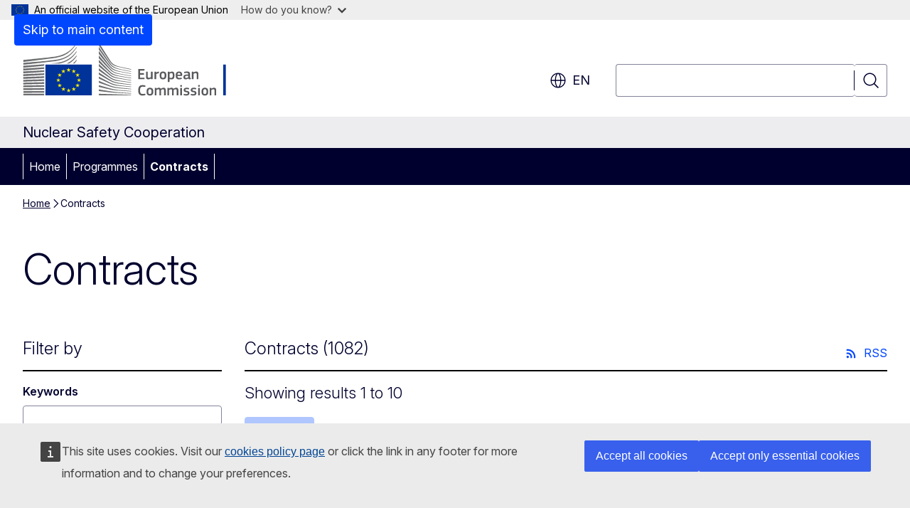

--- FILE ---
content_type: text/html; charset=UTF-8
request_url: https://nuclear-safety-cooperation.ec.europa.eu/contracts_en
body_size: 26165
content:
<!DOCTYPE html>
<html lang="en" dir="ltr" prefix="og: https://ogp.me/ns#">
  <head>
    <meta charset="utf-8" />
<meta name="description" content="Search through Contracts" />
<meta name="keywords" content="safety of nuclear installations" />
<link rel="canonical" href="https://nuclear-safety-cooperation.ec.europa.eu/contracts_en" />
<meta name="robots" content="follow, noindex" />
<meta property="og:determiner" content="auto" />
<meta property="og:site_name" content="Nuclear Safety Cooperation" />
<meta property="og:type" content="website" />
<meta property="og:url" content="https://nuclear-safety-cooperation.ec.europa.eu/contracts_en" />
<meta property="og:title" content="Contracts" />
<meta property="og:description" content="Search through Contracts" />
<meta property="og:image" content="https://nuclear-safety-cooperation.ec.europa.eu/profiles/contrib/ewcms/modules/ewcms_seo/assets/images/ec-socialmedia-fallback.png" />
<meta property="og:image:alt" content="Nuclear Safety Cooperation" />
<meta name="twitter:card" content="summary_large_image" />
<meta name="twitter:description" content="Search through Contracts" />
<meta name="twitter:title" content="Contracts" />
<meta name="twitter:image" content="https://nuclear-safety-cooperation.ec.europa.eu/profiles/contrib/ewcms/modules/ewcms_seo/assets/images/ec-socialmedia-fallback.png" />
<meta name="twitter:image:alt" content="Nuclear Safety Cooperation" />
<meta http-equiv="X-UA-Compatible" content="IE=edge,chrome=1" />
<meta name="Generator" content="Drupal 11 (https://www.drupal.org)" />
<meta name="MobileOptimized" content="width" />
<meta name="HandheldFriendly" content="true" />
<meta name="viewport" content="width=device-width, initial-scale=1.0" />
<script type="application/json">{"service":"preview","position":"before"}</script>
<script type="application/ld+json">{
    "@context": "https:\/\/schema.org",
    "@type": "BreadcrumbList",
    "itemListElement": [
        {
            "@type": "ListItem",
            "position": 1,
            "item": {
                "@id": "https:\/\/nuclear-safety-cooperation.ec.europa.eu\/index_en",
                "name": "Home"
            }
        },
        {
            "@type": "ListItem",
            "position": 2,
            "item": {
                "@id": "https:\/\/nuclear-safety-cooperation.ec.europa.eu\/contracts_en",
                "name": "Contracts"
            }
        }
    ]
}</script>
<link rel="icon" href="/themes/contrib/oe_theme/images/favicons/ec/favicon.ico" type="image/vnd.microsoft.icon" />
<link rel="alternate" hreflang="en" href="https://nuclear-safety-cooperation.ec.europa.eu/contracts_en" />
<link rel="icon" href="/themes/contrib/oe_theme/images/favicons/ec/favicon.svg" type="image/svg+xml" />
<link rel="apple-touch-icon" href="/themes/contrib/oe_theme/images/favicons/ec/favicon.png" />

    <title>Contracts - Nuclear Safety Cooperation - European Commission</title>
    <link rel="stylesheet" media="all" href="/sites/default/files/css/css_NCYaFREjz3xmXclHb2JT9WsMW3BahhYoPHyxWcmNTFs.css?delta=0&amp;language=en&amp;theme=ewcms_theme&amp;include=eJw1yUEKACAIBMAPBT5JLBYKUkO99PtOzXUcXBMKGq7HDVa8Vw-JyxjN_55YVi1vFpS6JB58_hYt" />
<link rel="stylesheet" media="all" href="/sites/default/files/css/css_cfZgycCzz3UCSlx6MWkguqd9UH4NkIRLSV6FDqQYxLk.css?delta=1&amp;language=en&amp;theme=ewcms_theme&amp;include=eJw1yUEKACAIBMAPBT5JLBYKUkO99PtOzXUcXBMKGq7HDVa8Vw-JyxjN_55YVi1vFpS6JB58_hYt" />
<link rel="stylesheet" media="print" href="/sites/default/files/css/css_xvpQsfhxSLpvCknKw738g6cZqEpdojpXh6JlNVUIVIQ.css?delta=2&amp;language=en&amp;theme=ewcms_theme&amp;include=eJw1yUEKACAIBMAPBT5JLBYKUkO99PtOzXUcXBMKGq7HDVa8Vw-JyxjN_55YVi1vFpS6JB58_hYt" />
<link rel="stylesheet" media="all" href="/sites/default/files/css/css_Mhu-cCEVZ4OHaOAmNptGOskSgiwZnWgVCjNTdVcXVxw.css?delta=3&amp;language=en&amp;theme=ewcms_theme&amp;include=eJw1yUEKACAIBMAPBT5JLBYKUkO99PtOzXUcXBMKGq7HDVa8Vw-JyxjN_55YVi1vFpS6JB58_hYt" />
<link rel="stylesheet" media="print" href="/sites/default/files/css/css_0iaiB6cARHa8dIQFxGhbPWYulY05hcEqM6L8ZuKcObs.css?delta=4&amp;language=en&amp;theme=ewcms_theme&amp;include=eJw1yUEKACAIBMAPBT5JLBYKUkO99PtOzXUcXBMKGq7HDVa8Vw-JyxjN_55YVi1vFpS6JB58_hYt" />
<link rel="stylesheet" media="all" href="/sites/default/files/css/css_3oo6WHdCE92oFrFUSgpHZ46VpJy0KLtH6Dv5Fzde8qQ.css?delta=5&amp;language=en&amp;theme=ewcms_theme&amp;include=eJw1yUEKACAIBMAPBT5JLBYKUkO99PtOzXUcXBMKGq7HDVa8Vw-JyxjN_55YVi1vFpS6JB58_hYt" />
<link rel="stylesheet" media="print" href="/sites/default/files/css/css_WmSVHQ8zZv7qO4kiCdBCKAloXSmWk4MjHjb2yw_Gn9o.css?delta=6&amp;language=en&amp;theme=ewcms_theme&amp;include=eJw1yUEKACAIBMAPBT5JLBYKUkO99PtOzXUcXBMKGq7HDVa8Vw-JyxjN_55YVi1vFpS6JB58_hYt" />

    
  </head>
  <body class="language-en ecl-typography path-node page-node-type-oe-list-page">
          <a
  href="#main-content"
  class="ecl-link ecl-link--primary ecl-skip-link"
   id="skip-id"
>Skip to main content</a>

        <div id="cck_here"></div>    <script type="application/json">{"utility":"globan","theme":"light","logo":true,"link":true,"mode":false}</script>

      <div class="dialog-off-canvas-main-canvas" data-off-canvas-main-canvas>
          <header
  class="ecl-site-header ecl-site-header-with-logo-l ecl-site-header--has-menu"
  data-ecl-auto-init="SiteHeader"
>
  
    <div class="ecl-site-header__header">
        <div class="ecl-site-header__inner">
      <div class="ecl-site-header__background">
        <div class="ecl-site-header__header">
          <div class="ecl-site-header__container ecl-container">
            <div class="ecl-site-header__top" data-ecl-site-header-top>
                    <a
    class="ecl-link ecl-link--standalone ecl-site-header__logo-link"
    href="https://commission.europa.eu/index_en"
    aria-label="Home - European Commission"
    data-aria-label-en="Home - European Commission"
  >
                                <picture
  class="ecl-picture ecl-site-header__picture"
   title="European&#x20;Commission"
><source 
                  srcset="/themes/contrib/oe_theme/dist/ec/images/logo/positive/logo-ec--en.svg"
                          media="(min-width: 996px)"
                      ><img 
          class="ecl-site-header__logo-image ecl-site-header__logo-image--l"
              src="/themes/contrib/oe_theme/dist/ec/images/logo/logo-ec--mute.svg"
              alt="European Commission logo"
          ></picture>  </a>


              <div class="ecl-site-header__action">
                  <div class="ecl-site-header__language"><a
    class="ecl-button ecl-button--tertiary ecl-button--neutral ecl-site-header__language-selector"
    href="https://nuclear-safety-cooperation.ec.europa.eu/contracts_en"
    data-ecl-language-selector
    role="button"
    aria-label="Change language, current language is English - en"
      aria-controls="language-list-overlay"
    ><span class="ecl-site-header__language-icon"><span 
  class="wt-icon--global ecl-icon ecl-icon--m ecl-site-header__icon ecl-icon--global"
  aria-hidden="false"
   title="en" role="img"></span></span>en</a><div class="ecl-site-header__language-container" id="language-list-overlay" hidden data-ecl-language-list-overlay aria-labelledby="ecl-site-header__language-title" role="dialog"><div class="ecl-site-header__language-header"><div
        class="ecl-site-header__language-title"
        id="ecl-site-header__language-title"
      >Select your language</div><button
  class="ecl-button ecl-button--tertiary ecl-button--neutral ecl-site-header__language-close ecl-button--icon-only"
  type="submit"
   data-ecl-language-list-close
><span class="ecl-button__container"><span class="ecl-button__label" data-ecl-label="true">Close</span><span 
  class="wt-icon--close ecl-icon ecl-icon--m ecl-button__icon ecl-icon--close"
  aria-hidden="true"
   data-ecl-icon></span></span></button></div><div
      class="ecl-site-header__language-content"
      data-ecl-language-list-content
    ><div class="ecl-site-header__language-category" data-ecl-language-list-eu><ul class="ecl-site-header__language-list" translate="no"><li class="ecl-site-header__language-item"><a
  href="https://nuclear-safety-cooperation.ec.europa.eu/contracts_bg"
  class="ecl-link ecl-link--standalone ecl-link--no-visited ecl-site-header__language-link"
   hreflang="bg"
><span class="ecl-site-header__language-link-code">bg</span><span class="ecl-site-header__language-link-label" lang="bg">български</span></a></li><li class="ecl-site-header__language-item"><a
  href="https://nuclear-safety-cooperation.ec.europa.eu/contracts_es"
  class="ecl-link ecl-link--standalone ecl-link--no-visited ecl-site-header__language-link"
   hreflang="es"
><span class="ecl-site-header__language-link-code">es</span><span class="ecl-site-header__language-link-label" lang="es">español</span></a></li><li class="ecl-site-header__language-item"><a
  href="https://nuclear-safety-cooperation.ec.europa.eu/contracts_cs"
  class="ecl-link ecl-link--standalone ecl-link--no-visited ecl-site-header__language-link"
   hreflang="cs"
><span class="ecl-site-header__language-link-code">cs</span><span class="ecl-site-header__language-link-label" lang="cs">čeština</span></a></li><li class="ecl-site-header__language-item"><a
  href="https://nuclear-safety-cooperation.ec.europa.eu/contracts_da"
  class="ecl-link ecl-link--standalone ecl-link--no-visited ecl-site-header__language-link"
   hreflang="da"
><span class="ecl-site-header__language-link-code">da</span><span class="ecl-site-header__language-link-label" lang="da">dansk</span></a></li><li class="ecl-site-header__language-item"><a
  href="https://nuclear-safety-cooperation.ec.europa.eu/contracts_de"
  class="ecl-link ecl-link--standalone ecl-link--no-visited ecl-site-header__language-link"
   hreflang="de"
><span class="ecl-site-header__language-link-code">de</span><span class="ecl-site-header__language-link-label" lang="de">Deutsch</span></a></li><li class="ecl-site-header__language-item"><a
  href="https://nuclear-safety-cooperation.ec.europa.eu/contracts_et"
  class="ecl-link ecl-link--standalone ecl-link--no-visited ecl-site-header__language-link"
   hreflang="et"
><span class="ecl-site-header__language-link-code">et</span><span class="ecl-site-header__language-link-label" lang="et">eesti</span></a></li><li class="ecl-site-header__language-item"><a
  href="https://nuclear-safety-cooperation.ec.europa.eu/contracts_el"
  class="ecl-link ecl-link--standalone ecl-link--no-visited ecl-site-header__language-link"
   hreflang="el"
><span class="ecl-site-header__language-link-code">el</span><span class="ecl-site-header__language-link-label" lang="el">ελληνικά</span></a></li><li class="ecl-site-header__language-item"><a
  href="https://nuclear-safety-cooperation.ec.europa.eu/contracts_en"
  class="ecl-link ecl-link--standalone ecl-link--no-visited ecl-site-header__language-link ecl-site-header__language-link--active"
   hreflang="en"
><span class="ecl-site-header__language-link-code">en</span><span class="ecl-site-header__language-link-label" lang="en">English</span></a></li><li class="ecl-site-header__language-item"><a
  href="https://nuclear-safety-cooperation.ec.europa.eu/contracts_fr"
  class="ecl-link ecl-link--standalone ecl-link--no-visited ecl-site-header__language-link"
   hreflang="fr"
><span class="ecl-site-header__language-link-code">fr</span><span class="ecl-site-header__language-link-label" lang="fr">français</span></a></li><li class="ecl-site-header__language-item"><a
  href="https://nuclear-safety-cooperation.ec.europa.eu/contracts_ga"
  class="ecl-link ecl-link--standalone ecl-link--no-visited ecl-site-header__language-link"
   hreflang="ga"
><span class="ecl-site-header__language-link-code">ga</span><span class="ecl-site-header__language-link-label" lang="ga">Gaeilge</span></a></li><li class="ecl-site-header__language-item"><a
  href="https://nuclear-safety-cooperation.ec.europa.eu/contracts_hr"
  class="ecl-link ecl-link--standalone ecl-link--no-visited ecl-site-header__language-link"
   hreflang="hr"
><span class="ecl-site-header__language-link-code">hr</span><span class="ecl-site-header__language-link-label" lang="hr">hrvatski</span></a></li><li class="ecl-site-header__language-item"><a
  href="https://nuclear-safety-cooperation.ec.europa.eu/contracts_it"
  class="ecl-link ecl-link--standalone ecl-link--no-visited ecl-site-header__language-link"
   hreflang="it"
><span class="ecl-site-header__language-link-code">it</span><span class="ecl-site-header__language-link-label" lang="it">italiano</span></a></li><li class="ecl-site-header__language-item"><a
  href="https://nuclear-safety-cooperation.ec.europa.eu/contracts_lv"
  class="ecl-link ecl-link--standalone ecl-link--no-visited ecl-site-header__language-link"
   hreflang="lv"
><span class="ecl-site-header__language-link-code">lv</span><span class="ecl-site-header__language-link-label" lang="lv">latviešu</span></a></li><li class="ecl-site-header__language-item"><a
  href="https://nuclear-safety-cooperation.ec.europa.eu/contracts_lt"
  class="ecl-link ecl-link--standalone ecl-link--no-visited ecl-site-header__language-link"
   hreflang="lt"
><span class="ecl-site-header__language-link-code">lt</span><span class="ecl-site-header__language-link-label" lang="lt">lietuvių</span></a></li><li class="ecl-site-header__language-item"><a
  href="https://nuclear-safety-cooperation.ec.europa.eu/contracts_hu"
  class="ecl-link ecl-link--standalone ecl-link--no-visited ecl-site-header__language-link"
   hreflang="hu"
><span class="ecl-site-header__language-link-code">hu</span><span class="ecl-site-header__language-link-label" lang="hu">magyar</span></a></li><li class="ecl-site-header__language-item"><a
  href="https://nuclear-safety-cooperation.ec.europa.eu/contracts_mt"
  class="ecl-link ecl-link--standalone ecl-link--no-visited ecl-site-header__language-link"
   hreflang="mt"
><span class="ecl-site-header__language-link-code">mt</span><span class="ecl-site-header__language-link-label" lang="mt">Malti</span></a></li><li class="ecl-site-header__language-item"><a
  href="https://nuclear-safety-cooperation.ec.europa.eu/contracts_nl"
  class="ecl-link ecl-link--standalone ecl-link--no-visited ecl-site-header__language-link"
   hreflang="nl"
><span class="ecl-site-header__language-link-code">nl</span><span class="ecl-site-header__language-link-label" lang="nl">Nederlands</span></a></li><li class="ecl-site-header__language-item"><a
  href="https://nuclear-safety-cooperation.ec.europa.eu/contracts_pl"
  class="ecl-link ecl-link--standalone ecl-link--no-visited ecl-site-header__language-link"
   hreflang="pl"
><span class="ecl-site-header__language-link-code">pl</span><span class="ecl-site-header__language-link-label" lang="pl">polski</span></a></li><li class="ecl-site-header__language-item"><a
  href="https://nuclear-safety-cooperation.ec.europa.eu/contracts_pt"
  class="ecl-link ecl-link--standalone ecl-link--no-visited ecl-site-header__language-link"
   hreflang="pt"
><span class="ecl-site-header__language-link-code">pt</span><span class="ecl-site-header__language-link-label" lang="pt">português</span></a></li><li class="ecl-site-header__language-item"><a
  href="https://nuclear-safety-cooperation.ec.europa.eu/contracts_ro"
  class="ecl-link ecl-link--standalone ecl-link--no-visited ecl-site-header__language-link"
   hreflang="ro"
><span class="ecl-site-header__language-link-code">ro</span><span class="ecl-site-header__language-link-label" lang="ro">română</span></a></li><li class="ecl-site-header__language-item"><a
  href="https://nuclear-safety-cooperation.ec.europa.eu/contracts_sk"
  class="ecl-link ecl-link--standalone ecl-link--no-visited ecl-site-header__language-link"
   hreflang="sk"
><span class="ecl-site-header__language-link-code">sk</span><span class="ecl-site-header__language-link-label" lang="sk">slovenčina</span></a></li><li class="ecl-site-header__language-item"><a
  href="https://nuclear-safety-cooperation.ec.europa.eu/contracts_sl"
  class="ecl-link ecl-link--standalone ecl-link--no-visited ecl-site-header__language-link"
   hreflang="sl"
><span class="ecl-site-header__language-link-code">sl</span><span class="ecl-site-header__language-link-label" lang="sl">slovenščina</span></a></li><li class="ecl-site-header__language-item"><a
  href="https://nuclear-safety-cooperation.ec.europa.eu/contracts_fi"
  class="ecl-link ecl-link--standalone ecl-link--no-visited ecl-site-header__language-link"
   hreflang="fi"
><span class="ecl-site-header__language-link-code">fi</span><span class="ecl-site-header__language-link-label" lang="fi">suomi</span></a></li><li class="ecl-site-header__language-item"><a
  href="https://nuclear-safety-cooperation.ec.europa.eu/contracts_sv"
  class="ecl-link ecl-link--standalone ecl-link--no-visited ecl-site-header__language-link"
   hreflang="sv"
><span class="ecl-site-header__language-link-code">sv</span><span class="ecl-site-header__language-link-label" lang="sv">svenska</span></a></li></ul></div></div></div></div>
<div class="ecl-site-header__search-container" role="search">
  <a
    class="ecl-button ecl-button--tertiary ecl-site-header__search-toggle"
    href=""
    data-ecl-search-toggle="true"
    aria-controls=""
    aria-expanded="false"
  ><span 
  class="wt-icon--search ecl-icon ecl-icon--s ecl-site-header__icon ecl-icon--search"
  aria-hidden="true"
   role="img"></span></a>
  <script type="application/json">{"service":"search","version":"2.0","form":".ecl-search-form","filters":{"scope":{"sites":[{"selected":true,"name":"Nuclear Safety Cooperation","id":["comm-ewcms-nuclear-safety-coop"]}]}}}</script>
<form
  class="ecl-search-form ecl-site-header__search"
  role="search"
   class="oe-search-search-form" data-drupal-selector="oe-search-search-form" action="/contracts_en" method="post" id="oe-search-search-form" accept-charset="UTF-8" data-ecl-search-form
><div class="ecl-form-group"><label
                  for="edit-keys"
            id="edit-keys-label"
          class="ecl-form-label ecl-search-form__label"
    >Search</label><input
      id="edit-keys"
      class="ecl-text-input ecl-text-input--m ecl-search-form__text-input form-search ecl-search-form__text-input"
      name="keys"
        type="search"
            
  ></div><button
  class="ecl-button ecl-button--tertiary ecl-search-form__button ecl-search-form__button ecl-button--icon-only"
  type="submit"
  
><span class="ecl-button__container"><span 
  class="wt-icon--search ecl-icon ecl-icon--m ecl-button__icon ecl-icon--search"
  aria-hidden="true"
   data-ecl-icon></span><span class="ecl-button__label" data-ecl-label="true">Search</span></span></button><input autocomplete="off" data-drupal-selector="form-n6ruidpxyqhrxcfsjbi7hvsxk7-7iilbr6rsih2bv5o" type="hidden" name="form_build_id" value="form-n6ruiDpxYQHRxCFSjbI7hvSXK7-7iIlbR6RSIH2Bv5o" /><input data-drupal-selector="edit-oe-search-search-form" type="hidden" name="form_id" value="oe_search_search_form" /></form>
  
</div>


              </div>
            </div>
          </div>
        </div>
      </div>
    </div>
  
  </div>
      <div>
    <div id="block-machinetranslation">
  
    
      <div class="ecl-lang-select-page ecl-u-pv-m ecl-u-d-none" id="etrans-block">
  <div class="ecl-container">
    <div class="webtools-etrans--wrapper">
      <div id="webtools-etrans"></div>
      <div class="webtools-etrans--message">
        <div
  class="ecl-notification ecl-notification--info"
  data-ecl-notification
  role="alert"
  data-ecl-auto-init="Notification"
><span 
  class="wt-icon--information ecl-icon ecl-icon--m ecl-notification__icon ecl-icon--information"
  aria-hidden="false"
  ></span><div class="ecl-notification__content"><button
  class="ecl-button ecl-button--tertiary ecl-button--m ecl-button--neutral ecl-notification__close ecl-button--icon-only"
  type="button"
   data-ecl-notification-close
><span class="ecl-button__container"><span class="ecl-button__label" data-ecl-label="true">&nbsp;</span><span 
  class="wt-icon--close ecl-icon ecl-icon--m ecl-button__icon ecl-icon--close"
  aria-hidden="true"
   data-ecl-icon></span></span></button><div class="ecl-notification__description">&nbsp;</div></div></div>      </div>
    </div>
  </div>
</div>
<div class="ecl-lang-select-page ecl-u-pv-m ecl-u-d-none" id="no-etrans-block">
  <div class="ecl-container">
    <div class="webtools-etrans--wrapper">
      <div id="webtools-etrans"></div>
      <div class="webtools-etrans--message">
        <div
  class="ecl-notification ecl-notification--warning"
  data-ecl-notification
  role="alert"
  data-ecl-auto-init="Notification"
><span 
  class="wt-icon--information ecl-icon ecl-icon--m ecl-notification__icon ecl-icon--information"
  aria-hidden="false"
  ></span><div class="ecl-notification__content"><button
  class="ecl-button ecl-button--tertiary ecl-button--m ecl-button--neutral ecl-notification__close ecl-button--icon-only"
  type="button"
   data-ecl-notification-close
><span class="ecl-button__container"><span class="ecl-button__label" data-ecl-label="true">&nbsp;</span><span 
  class="wt-icon--close ecl-icon ecl-icon--m ecl-button__icon ecl-icon--close"
  aria-hidden="true"
   data-ecl-icon></span></span></button><div class="ecl-notification__description">&nbsp;</div></div></div>      </div>
    </div>
  </div>
</div>

  </div>

  </div>

  
    <div class="ecl-container">
    <div class="ecl-site-header__banner-top">
      <a href="https://commission.europa.eu/energy-climate-change-environment_en" class="ecl-link ecl-link--standalone ecl-link--no-visited" data-header-class-link="true" data-header-class-link-label-en="Energy, Climate change, Environment">Energy, Climate change, Environment</a>
    </div>
  </div>
          <div class="ecl-site-header__banner">
      <div class="ecl-container">
                  <div class="ecl-site-header__site-name">Nuclear Safety Cooperation</div>
                      </div>
    </div>
      <div id="block-ewcms-theme-horizontal-menu">
  
    
      <div style="height: 0">&nbsp;</div><div class="ewcms-horizontal-menu">
      
                
                
          
      <nav
  class="ecl-menu"
  data-ecl-menu
  data-ecl-menu-max-lines="2"
  data-ecl-auto-init="Menu"
      data-ecl-menu-label-open="Menu"
        data-ecl-menu-label-close="Close"
    role="navigation" aria-label="Site&#x20;navigation"
><div class="ecl-menu__overlay"></div><div class="ecl-container ecl-menu__container"><button
  class="ecl-button ecl-button--tertiary ecl-button--neutral ecl-menu__open ecl-button--icon-only"
  type="button"
   data-ecl-menu-open aria-expanded="false"
><span class="ecl-button__container"><span 
  class="wt-icon--hamburger ecl-icon ecl-icon--m ecl-button__icon ecl-icon--hamburger"
  aria-hidden="true"
   data-ecl-icon></span><span 
  class="wt-icon--close ecl-icon ecl-icon--m ecl-button__icon ecl-icon--close"
  aria-hidden="true"
   data-ecl-icon></span><span class="ecl-button__label" data-ecl-label="true">Menu</span></span></button><section class="ecl-menu__inner" data-ecl-menu-inner aria-label="Menu"><header class="ecl-menu__inner-header"><button
  class="ecl-button ecl-button--tertiary ecl-menu__close ecl-button--icon-only"
  type="submit"
   data-ecl-menu-close
><span class="ecl-button__container"><span class="ecl-button__label" data-ecl-label="true">Close</span><span 
  class="wt-icon--close ecl-icon ecl-icon--m ecl-button__icon ecl-icon--close"
  aria-hidden="true"
   data-ecl-icon></span></span></button><div class="ecl-menu__title">Menu</div><button
  class="ecl-button ecl-button--tertiary ecl-menu__back"
  type="submit"
   data-ecl-menu-back
><span class="ecl-button__container"><span 
  class="wt-icon--corner-arrow ecl-icon ecl-icon--xs ecl-icon--rotate-270 ecl-button__icon ecl-icon--corner-arrow"
  aria-hidden="true"
   data-ecl-icon></span><span class="ecl-button__label" data-ecl-label="true">Back</span></span></button></header><button
  class="ecl-button ecl-button--tertiary ecl-menu__item ecl-menu__items-previous ecl-button--icon-only"
  type="button"
   data-ecl-menu-items-previous tabindex="-1"
><span class="ecl-button__container"><span 
  class="wt-icon--corner-arrow ecl-icon ecl-icon--s ecl-icon--rotate-270 ecl-button__icon ecl-icon--corner-arrow"
  aria-hidden="true"
   data-ecl-icon></span><span class="ecl-button__label" data-ecl-label="true">Previous items</span></span></button><button
  class="ecl-button ecl-button--tertiary ecl-menu__item ecl-menu__items-next ecl-button--icon-only"
  type="button"
   data-ecl-menu-items-next tabindex="-1"
><span class="ecl-button__container"><span 
  class="wt-icon--corner-arrow ecl-icon ecl-icon--s ecl-icon--rotate-90 ecl-button__icon ecl-icon--corner-arrow"
  aria-hidden="true"
   data-ecl-icon></span><span class="ecl-button__label" data-ecl-label="true">Next items</span></span></button><ul class="ecl-menu__list" data-ecl-menu-list><li class="ecl-menu__item" data-ecl-menu-item id="ecl-menu-item-ecl-menu-1734029153-0"><a
  href="/index_en"
  class="ecl-link ecl-link--standalone ecl-menu__link"
   data-untranslated-label="Home" data-active-path="&#x2F;" data-ecl-menu-link id="ecl-menu-item-ecl-menu-1734029153-0-link"
>Home</a></li><li class="ecl-menu__item" data-ecl-menu-item id="ecl-menu-item-ecl-menu-1734029153-1"><a
  href="/programmes_en"
  class="ecl-link ecl-link--standalone ecl-menu__link"
   data-untranslated-label="Programmes" data-active-path="&#x2F;node&#x2F;1443" data-ecl-menu-link id="ecl-menu-item-ecl-menu-1734029153-1-link"
>Programmes</a></li><li class="ecl-menu__item" data-ecl-menu-item id="ecl-menu-item-ecl-menu-1734029153-2"><a
  href="/contracts_en"
  class="ecl-link ecl-link--standalone ecl-menu__link"
   data-untranslated-label="Contracts" data-active-path="&#x2F;node&#x2F;10" data-ecl-menu-link id="ecl-menu-item-ecl-menu-1734029153-2-link"
>Contracts</a></li></ul></section></div></nav>

</div>

  </div>



</header>

            <div class="ecl-u-mb-2xl" id="block-ewcms-theme-page-header">
  
    
      
        
  


<div
  class="ecl-page-header"
  
><div class="ecl-container"><nav
  class="ecl-breadcrumb ecl-page-header__breadcrumb"
   aria-label="You&#x20;are&#x20;here&#x3A;" aria-label="" data-ecl-breadcrumb="true"
><ol class="ecl-breadcrumb__container"><li class="ecl-breadcrumb__segment" data-ecl-breadcrumb-item="static"><a
  href="/index_en"
  class="ecl-link ecl-link--standalone ecl-breadcrumb__link"
  
>Home</a><span 
  class="wt-icon--corner-arrow ecl-icon ecl-icon--fluid ecl-breadcrumb__icon ecl-icon--corner-arrow"
  aria-hidden="true"
   role="presentation"></span></li><li class="ecl-breadcrumb__segment ecl-breadcrumb__current-page" data-ecl-breadcrumb-item="static" aria-current="page"><span>Contracts</span></li></ol></nav><div class="ecl-page-header__info"><h1 class="ecl-page-header__title"><span>Contracts</span></h1></div></div></div>
  </div>


  

  <main class="ecl-u-pb-xl" id="main-content" data-inpage-navigation-source-area="h2.ecl-u-type-heading-2, div.ecl-featured-item__heading">
    <div class="ecl-container">
      <div class="ecl-row">
        <div class="ecl-col-s-12 ewcms-top-sidebar">
            <div>
    <div data-drupal-messages-fallback class="hidden"></div>
  </div>

        </div>
      </div>
      <div class="ecl-row">
        <div class="ecl-col-s-12">
                      <div id="block-ewcms-theme-main-page-content" data-inpage-navigation-source-area="h2, div.ecl-featured-item__heading" class="ecl-u-mb-l">
  
    
      
<article dir="ltr">

  
    

  <div>
    

        
    

        
    <div class="ecl-row">
              <div class="ecl-col-s-12 ecl-col-m-3">
                      <div id="oe-list-page-filters-anchor"></div>
            <div class="ecl-u-border-bottom ecl-u-border-width-2">
              <h4 class="ecl-u-type-heading-4 ecl-u-mb-s">Filter by</h4>
            </div>
            <form class="oe-list-pages-facets-form ecl-form" data-drupal-selector="oe-list-pages-facets-form" action="/contracts_en" method="post" id="oe-list-pages-facets-form" accept-charset="UTF-8"><div data-drupal-facet-id="landing_page_title" class="facet-empty facet-hidden js-form-wrapper form-wrapper ecl-form-group" data-drupal-selector="edit-0" id="edit-0"><div class="js-form-item form-item js-form-type-textfield form-item-landing-page-title js-form-item-landing-page-title ecl-form-group ecl-form-group--text-input ecl-u-mv-m">
      <label for="edit-landing-page-title--2" class="ecl-form-label">Keywords</label>
        <input data-drupal-selector="edit-landing-page-title" type="text" id="edit-landing-page-title--2" name="landing_page_title" value="" size="60" maxlength="128" class="form-text ecl-text-input ecl-u-mt-none" />

        </div>
</div>
<div class="js-form-item form-item js-form-type-select form-item-open-vocabularies-benefitting-zone-benefitting-zone-node-landing-page-ewcms-vocabularies js-form-item-open-vocabularies-benefitting-zone-benefitting-zone-node-landing-page-ewcms-vocabularies ecl-form-group ecl-form-group--select ecl-u-mv-m">
        
              


                                                                                                                                                                                                                                                                                                                                                                                                                
<div class="ecl-form-group form-select form-select" data-drupal-selector="edit-open-vocabularies-benefitting-zone-benefitting-zone-node-landing-page-ewcms-vocabularies"><label
                  for="edit-open-vocabularies-benefitting-zone-benefitting-zone-node-landing-page-ewcms-vocabularies--2"
            id="edit-open-vocabularies-benefitting-zone-benefitting-zone-node-landing-page-ewcms-vocabularies--2-label"
          class="ecl-form-label"
    >Benefitting Zone</label><div class="ecl-select__container ecl-select__container--m"
    ><select
    class="ecl-select"
      id="edit-open-vocabularies-benefitting-zone-benefitting-zone-node-landing-page-ewcms-vocabularies--2"
        name="open_vocabularies_benefitting_zone_benefitting_zone_node_landing_page_ewcms_vocabularies[]"
         data-ecl-auto-init="Select" multiple data-ecl-auto-init="Select" data-ecl-select-multiple data-ecl-select-default="Select" data-ecl-select-clear-all="Clear&#x20;all" data-ecl-select-close="Close" data-ecl-select-all="Select&#x20;all" data-ecl-select-search="Filter&#x20;results" data-ecl-select-no-results=""
  ><option
          value="442"
                        >African Union</option><option
          value="441"
                        >All Countries</option><option
          value="444"
                        >Armenia</option><option
          value="445"
                        >Belarus</option><option
          value="447"
                        >Bosnia and Herzegovina</option><option
          value="448"
                        >Brasil</option><option
          value="449"
                        >Bulgaria</option><option
          value="438"
                        >Central Asia Region</option><option
          value="450"
                        >China</option><option
          value="451"
                        >Czech Republic</option><option
          value="436"
                        >Eastern Europe Region</option><option
          value="452"
                        >Egypt</option><option
          value="439"
                        >EU Europe</option><option
          value="453"
                        >Georgia</option><option
          value="454"
                        >Ghana</option><option
          value="456"
                        >Indonesia</option><option
          value="457"
                        >Iran</option><option
          value="458"
                        >Iraq</option><option
          value="459"
                        >Jordan</option><option
          value="460"
                        >Kazakhstan</option><option
          value="462"
                        >Kyrgyzstan</option><option
          value="465"
                        >Mexico</option><option
          value="435"
                        >Miscellaneous Countries</option><option
          value="467"
                        >Mongolia</option><option
          value="469"
                        >Morocco</option><option
          value="684"
                        >Nigeria</option><option
          value="432"
                        >Persian Gulf</option><option
          value="433"
                        >PHARE Region</option><option
          value="470"
                        >Philippines</option><option
          value="431"
                        >Region IPA instrument</option><option
          value="440"
                        >Region Neighbourhood</option><option
          value="473"
                        >Russia</option><option
          value="437"
                        >South America Region</option><option
          value="434"
                        >TACIS Region</option><option
          value="478"
                        >Tajikistan</option><option
          value="480"
                        >Thailand</option><option
          value="481"
                        >Turkey</option><option
          value="482"
                        >Ukraine</option><option
          value="483"
                        >Uzbekistan</option><option
          value="484"
                        >Vietnam</option></select><div class="ecl-select__icon"><button
  class="ecl-button ecl-button--tertiary ecl-button--icon-only"
  type="button"
   tabindex="-1"
><span class="ecl-button__container"><span class="ecl-button__label" data-ecl-label="true">Toggle dropdown</span><span 
  class="wt-icon--corner-arrow ecl-icon ecl-icon--xs ecl-icon--rotate-180 ecl-button__icon ecl-icon--corner-arrow"
  aria-hidden="true"
   data-ecl-icon></span></span></button></div></div></div>
        </div>
<div class="js-form-item form-item js-form-type-select form-item-open-vocabularies-contracting-authority-contracting-authority-node-landing-page-ewcms-vocabularies js-form-item-open-vocabularies-contracting-authority-contracting-authority-node-landing-page-ewcms-vocabularies ecl-form-group ecl-form-group--select ecl-u-mv-m">
        
              


                                                                                                                                                                                                                                                          
<div class="ecl-form-group form-select form-select" data-drupal-selector="edit-open-vocabularies-contracting-authority-contracting-authority-node-landing-page-ewcms-vocabularies"><label
                  for="edit-open-vocabularies-contracting-authority-contracting-authority-node-landing-page-ewcms-vocabularies--2"
            id="edit-open-vocabularies-contracting-authority-contracting-authority-node-landing-page-ewcms-vocabularies--2-label"
          class="ecl-form-label"
    >Contracting authority</label><div class="ecl-select__container ecl-select__container--m"
    ><select
    class="ecl-select"
      id="edit-open-vocabularies-contracting-authority-contracting-authority-node-landing-page-ewcms-vocabularies--2"
        name="open_vocabularies_contracting_authority_contracting_authority_node_landing_page_ewcms_vocabularies[]"
         data-ecl-auto-init="Select" multiple data-ecl-auto-init="Select" data-ecl-select-multiple data-ecl-select-default="Select" data-ecl-select-clear-all="Clear&#x20;all" data-ecl-select-close="Close" data-ecl-select-all="Select&#x20;all" data-ecl-select-search="Filter&#x20;results" data-ecl-select-no-results=""
  ><option
          value="551"
                        >A.A. Bochvar VNIINM</option><option
          value="552"
                        >All-Russia Research Institute of Automatics (VNIIA)</option><option
          value="553"
                        >Armenian NPP</option><option
          value="554"
                        >Armenian Nuclear Regulatory Authority (ANRA)</option><option
          value="555"
                        >Chernobyl NPP</option><option
          value="556"
                        >Concern Rosenergoatom</option><option
          value="557"
                        >Energoatom</option><option
          value="559"
                        >EU Delegation Moscow</option><option
          value="560"
                        >EU Delegation Ukraine</option><option
          value="561"
                        >European Commission</option><option
          value="562"
                        >Federal State Unitary Enterprise (Russia)</option><option
          value="563"
                        >Institute of Theoretical and Experimental Physics (ITEP)</option><option
          value="564"
                        >Kurchatov Institute</option><option
          value="565"
                        >Metsamor NPP</option><option
          value="566"
                        >Ministry of Emergencies &amp; Affairs (Ukraine)</option><option
          value="567"
                        >Ministry of Emergency Situations (Belarus)</option><option
          value="568"
                        >Ministry of Environmental Protection (Georgia)</option><option
          value="569"
                        >MosNPO RADON</option><option
          value="577"
                        >Not available</option><option
          value="570"
                        >Production Association Mayak</option><option
          value="571"
                        >RFNC-VNIITF Snezhinsk</option><option
          value="573"
                        >Rosenergoatom</option><option
          value="574"
                        >SNRCU</option><option
          value="575"
                        >SSC RF - IPPE Obninsk</option><option
          value="576"
                        >State Enterprise Ecocentre</option></select><div class="ecl-select__icon"><button
  class="ecl-button ecl-button--tertiary ecl-button--icon-only"
  type="button"
   tabindex="-1"
><span class="ecl-button__container"><span class="ecl-button__label" data-ecl-label="true">Toggle dropdown</span><span 
  class="wt-icon--corner-arrow ecl-icon ecl-icon--xs ecl-icon--rotate-180 ecl-button__icon ecl-icon--corner-arrow"
  aria-hidden="true"
   data-ecl-icon></span></span></button></div></div></div>
        </div>
<div class="js-form-item form-item js-form-type-select form-item-open-vocabularies-contractor-contractor-node-landing-page-ewcms-vocabularies js-form-item-open-vocabularies-contractor-contractor-node-landing-page-ewcms-vocabularies ecl-form-group ecl-form-group--select ecl-u-mv-m">
        
              


                                                                                                                                                                                                                                                                                                                                                                                                                                                                                                                                                                                                                                                                                                                                                                                                                                                                                                                                                                                                                                                                                                                                                                                                                                                                                                                                                                                                                                                                                                                                                                                                                                                                                                                                                                                                                                                                                                                                                                                                                                                                                                                                                                                                                                                                                                                                                                                                                                                                                                                                                                                                                                                                                                                                                                                                                                                                                                                                                                                                                                                                                                                                                                                                                            
<div class="ecl-form-group form-select form-select" data-drupal-selector="edit-open-vocabularies-contractor-contractor-node-landing-page-ewcms-vocabularies"><label
                  for="edit-open-vocabularies-contractor-contractor-node-landing-page-ewcms-vocabularies--2"
            id="edit-open-vocabularies-contractor-contractor-node-landing-page-ewcms-vocabularies--2-label"
          class="ecl-form-label"
    >Contractor</label><div class="ecl-select__container ecl-select__container--m"
    ><select
    class="ecl-select"
      id="edit-open-vocabularies-contractor-contractor-node-landing-page-ewcms-vocabularies--2"
        name="open_vocabularies_contractor_contractor_node_landing_page_ewcms_vocabularies[]"
         data-ecl-auto-init="Select" multiple data-ecl-auto-init="Select" data-ecl-select-multiple data-ecl-select-default="Select" data-ecl-select-clear-all="Clear&#x20;all" data-ecl-select-close="Close" data-ecl-select-all="Select&#x20;all" data-ecl-select-search="Filter&#x20;results" data-ecl-select-no-results=""
  ><option
          value="203"
                        >ABB AUTOMATION PRODUCTS GMBH</option><option
          value="370"
                        >AEA TECHNOLOGY - DECOMMISSIONING &amp; WASTE MANAGEMENT</option><option
          value="48"
                        >AEA TECHNOLOGY PLC</option><option
          value="248"
                        >AF-CONSULT OY</option><option
          value="133"
                        >AGENCE NATIONALE POUR LA GESTION DES DECHETS RADIOACTIFS ANDRA</option><option
          value="68"
                        >AGENZIA PER LA PROTEZIONE DELL&#039;AMBIENTE E PER I SERVIZI TECNICI</option><option
          value="66"
                        >AGMIN ITALY SRL*</option><option
          value="34"
                        >AIDE A LA DECISION ECONOMIQUE SA*</option><option
          value="216"
                        >ALL RUSSIAN RESEARCH INSTITUTE FORNUCLEAR POWER PLANTS OPERATION ZAO</option><option
          value="205"
                        >ALL TRADE SRL</option><option
          value="187"
                        >ALSTOM POWER SERVICE SA</option><option
          value="328"
                        >AMEC EARTH AND ENVIRONMENTAL (UK) L</option><option
          value="298"
                        >AMEC NUCLEAR INTERNATIONAL LIMITED*</option><option
          value="308"
                        >AMEC NUCLEAR SLOVAKIA SRO*</option><option
          value="262"
                        >AMT GROUP ZAO*</option><option
          value="361"
                        >ANSALDO AZIENDA DI FINMECCANICA SPA</option><option
          value="141"
                        >ANSALDO ENERGIA SPA</option><option
          value="427"
                        >ANSALDO NUCLEARE (DIVISIONE DI ANSALDO ENERGIA SPA)</option><option
          value="369"
                        >APIS</option><option
          value="128"
                        >AREVA GMBH</option><option
          value="147"
                        >AREVA NP SAS</option><option
          value="416"
                        >ARPE</option><option
          value="242"
                        >ASPECT CONVERSION AUTONOMOUS NON CO</option><option
          value="144"
                        >ASSOCIATION EUROPEENNE POUR LA COOPERATION AISBL A.E.C.</option><option
          value="62"
                        >ASSOCIATION MEDECINS DU MONDE*FRANC</option><option
          value="226"
                        >ASSOCIATION POUR LE CONTROLE DE LA</option><option
          value="92"
                        >ASSOCIATION VINCOTTE NUCLEAIRE ASBL</option><option
          value="7"
                        >ATKINS CONSULTANTS LTD</option><option
          value="302"
                        >ATOMENERGOPROEKT OAO*</option><option
          value="228"
                        >ATOMMASHEXPORT OAO*</option><option
          value="138"
                        >ATOS BELGIUM</option><option
          value="401"
                        >AUXITROL INTERNATIONAL ( ESTERLINES TECHNOLOGIES)</option><option
          value="284"
                        >AV-PROFESSIONAL GMBH</option><option
          value="259"
                        >BABCOCK NUCLEAR LIMITED*</option><option
          value="389"
                        >BALFOUR WILLIAMSON</option><option
          value="258"
                        >BALTIJOS INFORMACINES SISTEMOS UAB*</option><option
          value="403"
                        >BBL TRAVEL AMERICAN EXPRESS NV</option><option
          value="67"
                        >BCD TRAVEL BELGIUM NV*</option><option
          value="71"
                        >BELGATOM SA</option><option
          value="247"
                        >BERTIN GMBH</option><option
          value="218"
                        >BGE TECHNOLOGY GMBH</option><option
          value="246"
                        >BI LINE CO LTD*</option><option
          value="372"
                        >BIRKHOFER</option><option
          value="243"
                        >BISCH</option><option
          value="314"
                        >BMS CONSULTING LLC*</option><option
          value="424"
                        >BOPP &amp; REUTHER SICHERHEITS- &amp; REGELARM</option><option
          value="192"
                        >BRENK SYSTEMPLANUNG GMBH</option><option
          value="127"
                        >BRITISH ENERGY PLC</option><option
          value="49"
                        >BUSINESS AND STRATEGIES IN EUROPE*</option><option
          value="388"
                        >BUSINESS TRAVEL</option><option
          value="210"
                        >CAG TECHNOLOGIE MANAGEMENT CONSULTANTS GREIFSWALD GMBH</option><option
          value="398"
                        >CAMPENON BERNARD SGE</option><option
          value="213"
                        >CANBERRA PACKARD CENTRAL EUROPE GMB</option><option
          value="95"
                        >CENTRE D&#039;ETUDE DE L&#039;ENERGIE NUCLEAIRE</option><option
          value="297"
                        >CHEMCOMEX PRAHA AS*</option><option
          value="357"
                        >CIEMAT</option><option
          value="58"
                        >CIT BELGIUM SA</option><option
          value="266"
                        >CLOSED JOINT STOCK COMPANY RESEARCH</option><option
          value="399"
                        >CNPE DE CREYS-MALVILLE</option><option
          value="195"
                        >COM.INT SPA*</option><option
          value="125"
                        >COMMISSARIAT A L ENERGIE ATOMIQUE ET AUX ENERGIES ALTERNATIVES</option><option
          value="47"
                        >CONCEPTION, ETUDES ET COOPERATION D</option><option
          value="72"
                        >CONSORTIUM D&#039;ASSISTANCE OPERATIONNELLE AUX PAYS DE L&#039;EUROPE DE L&#039;ESTGEIE</option><option
          value="265"
                        >CORPORATION SPLAV OAO*</option><option
          value="99"
                        >CORYS TRAINING AND ENGINEERING SUPPORT SYSTEMS SA</option><option
          value="57"
                        >COWATER INTERNATIONAL</option><option
          value="10"
                        >COWI AS*KAMPSAX GEODAN GEOPLUS KAMP</option><option
          value="117"
                        >COWI BELGIUM SPRL</option><option
          value="155"
                        >CROWN AGENTS BANK LTD</option><option
          value="81"
                        >CROWN AGENTS LIMITED</option><option
          value="391"
                        >CURRIE &amp; BROWN</option><option
          value="200"
                        >DATA SYSTEMS ET SOLUTIONS SAS</option><option
          value="406"
                        >DATOST EXPORT-IMPORT GMBH</option><option
          value="139"
                        >DC HADLER NETWORKS SA</option><option
          value="122"
                        >DECOM AS</option><option
          value="101"
                        >DELTA SERVICES INDUSTRIELS SPRL*DSL</option><option
          value="191"
                        >DESARROLLO TECNOLOGICO NUCLEAR SL</option><option
          value="426"
                        >DE SELLIERS GUY</option><option
          value="376"
                        >DETAMPEL</option><option
          value="88"
                        >DEUTSCHE GESELLSCHAFT FUR INTERNATIONALE ZUSAMMENARBEIT (GIZ) GMBH</option><option
          value="150"
                        >DEVCO OVERSEAS SERVICES LIMITED</option><option
          value="307"
                        >DRC INTERNATIONAL BV*DRC ZERO APPLI</option><option
          value="425"
                        >DSR GMBH</option><option
          value="100"
                        >EGIS INTERNATIONAL</option><option
          value="400"
                        >EGTM</option><option
          value="15"
                        >EIRE IRELANDE</option><option
          value="89"
                        >ELECTRICITE DE FRANCE</option><option
          value="113"
                        >ELEKTROGORSK RESEARCH AND ENGINEERING CENTER OF NUCLEAR POWER PLANTS SAFETY</option><option
          value="174"
                        >EMPRESA NACIONAL DE RESIDUOS RADIO</option><option
          value="223"
                        >EMPRESARIOS AGRUPADOS INTERNACIONAL SA</option><option
          value="352"
                        >ENAC-EUROPEAN NUCLEAR ASSISTANCE CONSORTIUM</option><option
          value="212"
                        >ENBW KERNKRAFT GMBH</option><option
          value="116"
                        >ENCONET CONSULTING GMBH</option><option
          value="173"
                        >ENEL.NEWHYDRO SRL</option><option
          value="164"
                        >ENEL SPA</option><option
          value="5"
                        >ENPRIMA ENGINEERING OY*IVO POWER EN</option><option
          value="375"
                        >ENTERPRISES PLC</option><option
          value="77"
                        >ENTE VASCO DE LA ENERGIA*EVE</option><option
          value="362"
                        >EURISYS</option><option
          value="109"
                        >EURIWARE SA*</option><option
          value="114"
                        >EUROPEAN BANK FOR RECONSTRUCTION AND DEVELOPMENT</option><option
          value="91"
                        >EUROPEAN CONSULTANTS ORGANISATION SPRL</option><option
          value="408"
                        >EUROPEAN FUEL CYCLE CONSORTIUM</option><option
          value="390"
                        >EUROPEAN INSTITUTE FOR THE MEDIA</option><option
          value="23"
                        >EUROPEAN INVESTMENT BANK</option><option
          value="313"
                        >EUROPEAN NUCLEAR SAFETY TRAINING AN</option><option
          value="167"
                        >EUROPEAN PROCUREMENT AGENTS SPRL</option><option
          value="8"
                        >EUROPEAN PROFILES ANONYMI ETAIREIAMELETON KAI SYMVOULON EPICHEIRISEON</option><option
          value="394"
                        >EWBANK PREECE</option><option
          value="75"
                        >EWN ENTSORGUNGSWERK FUER NUKLEARANLAGEN GMBH</option><option
          value="309"
                        >EXPOXX MESSEBAU GMBH*</option><option
          value="275"
                        >EXXON GROUP LLC*</option><option
          value="318"
                        >FACILIA AB*</option><option
          value="59"
                        >FICHTNER GMBH &amp; CO KG</option><option
          value="421"
                        >FM CONSULTANTS ASSOCIATES</option><option
          value="229"
                        >FONTIJNE GROTNES BV*</option><option
          value="65"
                        >FORMATION POUR L&#039;EPANOUISSEMENT ET</option><option
          value="206"
                        >FRAMATOME SA</option><option
          value="208"
                        >FUJITSU SERVICES SARL</option><option
          value="156"
                        >G.E.O.S.INGENIEURGESELLSCHAFT MBH*</option><option
          value="175"
                        >GEMCO INDUSTRIAL DEVELOPMENT BV*</option><option
          value="172"
                        >GESELLSCHAFT FUR ANLAGEN- UND REAKTORSICHERHEIT (GRS) GGMBH</option><option
          value="199"
                        >GLOBE CORPORATION BV</option><option
          value="377"
                        >GRELL</option><option
          value="381"
                        >HAIGH</option><option
          value="157"
                        >HELMHOLTZ-ZENTRUM DRESDEN-ROSSEND</option><option
          value="413"
                        >HGW INGENIERGESELLSCHAFT M.B.H.</option><option
          value="33"
                        >HOTEL BERLAYMONT SA*</option><option
          value="3"
                        >IBERDROLA INGENIERIA Y CONSTRUCCION</option><option
          value="2"
                        >IBERDROLA SA</option><option
          value="73"
                        >IBF INTERNATIONAL CONSULTING</option><option
          value="350"
                        >ICL-INTERNATIONAL COMPUTERS LIMITED</option><option
          value="176"
                        >IDOM CONSULTING, ENGINEERING, ARCHI</option><option
          value="60"
                        >IMC GROUP CONSULTING LTD</option><option
          value="286"
                        >INETEC-INSTITUT ZA NUKLEARNU TEHNOL</option><option
          value="220"
                        >INKLA TRADING &amp; ENGINEERING GMBH*</option><option
          value="119"
                        >INKOA SISTEMAS SL*</option><option
          value="211"
                        >INKOR LTD</option><option
          value="136"
                        >INSTITUT DE RADIOPROTECTION ET DE SURETE NUCLEAIRE</option><option
          value="214"
                        >INSTITUTE FOR SECURITY STUDIES TRUS</option><option
          value="288"
                        >INTELLECTUAL TECHNOLOGY-SLAVUTICH L</option><option
          value="11"
                        >INTERCONNECT COMMUNICATIONS LIMITED</option><option
          value="110"
                        >INTERCONTROLE</option><option
          value="137"
                        >INTERNATIONAL ATOMIC ENERGY AGENCY</option><option
          value="227"
                        >INTERNATIONAL BELARUSIAN GERMAN FUN</option><option
          value="112"
                        >INTERNATIONALES INSTITUT FUR ANGEWANDTE SYSTEMANALYSE</option><option
          value="53"
                        >INTERNATIONAL GRAFIC EDITIONS AND P</option><option
          value="193"
                        >INTERNATIONAL SCIENCE AND TECHNOLOGY CENTER</option><option
          value="287"
                        >INTETRADE LTD*</option><option
          value="393"
                        >IPSN</option><option
          value="315"
                        >IRE ELIT SA*IRE ENVIRONMENT AND LIF</option><option
          value="384"
                        >ISMES SPA</option><option
          value="159"
                        >ISPRA IMPIANTI SNC DI BROVELLI SIMONE &amp; C.</option><option
          value="289"
                        >ISTITUTO SUPERIORE PER LA PROTEZIONE E LA RICERCA AMBIENTALE</option><option
          value="320"
                        >ITALTREND C&amp;T SRL</option><option
          value="36"
                        >ITALTREND SPA</option><option
          value="299"
                        >ITER CONSULT SRL</option><option
          value="423"
                        >ITU TRANSURANIENS</option><option
          value="225"
                        >IZOTOP PRYBOR SERVIS RESEARCH AND P</option><option
          value="82"
                        >JACOBS CLEAN ENERGY LIMITED</option><option
          value="410"
                        >JOINT RESEARCH CENTER (JRC) - SAFETY TECHNOLOGY</option><option
          value="356"
                        >JOINT RESEARCH CENTRE</option><option
          value="347"
                        >JRC CCR JOINT RESEARCH CENTRE</option><option
          value="301"
                        >KARLSRUHER INSTITUT FUR TECHNOLOGIE</option><option
          value="405"
                        >KARUWEEG B.V.</option><option
          value="97"
                        >KARUWEEG BV*</option><option
          value="103"
                        >KEMA INTERNATIONAL BV</option><option
          value="407"
                        >KERNKRAFTWERKE</option><option
          value="104"
                        >KERNKRAFTWERK GUNDREMMINGEN GMBH</option><option
          value="402"
                        >KERNKRAFTWERK PHILIPPSBURG</option><option
          value="342"
                        >KONSORTIUM ENCO-KIT-SCK-CEN-ARGOS</option><option
          value="417"
                        >KOOPERATIONSSTELLE KERNTECHNIK ENERGI</option><option
          value="281"
                        >KORPORACIYA UKRTRANSBUD*UKRTRANSBUD</option><option
          value="397"
                        >KRAFTANLAGEN</option><option
          value="366"
                        >KRAFTWERKS- UND ANLAGENBAU GMBH</option><option
          value="367"
                        >KRAFTWERKS- UND ANLAGENBAU GMBH</option><option
          value="55"
                        >KWI PLANUNGS- UND BERATUNGSGESELLSC</option><option
          value="271"
                        >LA INTERNATIONAL COOPERATION SRL</option><option
          value="189"
                        >LANS LLC*</option><option
          value="143"
                        >LDK SYMVOULOI TECHNIKON KAI ANAPTYX</option><option
          value="364"
                        >LETI</option><option
          value="270"
                        >LIBERTY INTERNATIONAL, SPOL SRO*</option><option
          value="239"
                        >LIDER SCIENTIFIC AND TECHNICAL CENT</option><option
          value="317"
                        >LINKLATERS LLP</option><option
          value="85"
                        >LINKLATERS PU</option><option
          value="404"
                        >LLOYD NORTHOVER CITIGATE</option><option
          value="316"
                        >LOKMIS UAB</option><option
          value="30"
                        >LOPEZ ARCOS</option><option
          value="87"
                        >LUXCONSULT SA</option><option
          value="235"
                        >MAGNOX ELECTRIC</option><option
          value="300"
                        >MANUFACTURING-COMMERCIAL COMPANY AD</option><option
          value="418"
                        >MINIS. DES AFFAIRES SOCIAL. DE LA SANTE PUB</option><option
          value="39"
                        >MIRION TECHNOLOGIES (CANBERRA BNLS)</option><option
          value="232"
                        >MIRION TECHNOLOGIES (MGPI) SAS</option><option
          value="207"
                        >MOSTRO AS*</option><option
          value="115"
                        >MOUCHEL LIMITED</option><option
          value="40"
                        >NATIONALE INSTELLING VOOR RADIOACTIEF AFVAL EN VERRIJKTE SPLIJSTOFFEN</option><option
          value="84"
                        >NATIONAL NUCLEAR CORPORATION LTD</option><option
          value="9"
                        >NEI B.V.</option><option
          value="382"
                        >NERSA / CNPE</option><option
          value="306"
                        >NEW TRONIC SRL*</option><option
          value="83"
                        >NIFES CONSULTING GROUP LIMITED</option><option
          value="430"
                        >Not available</option><option
          value="392"
                        >NUCLEAR INSTALLATION INSPECTORATE</option><option
          value="105"
                        >NUCLEAR RESEARCH AND CONSULTANCYGROUP VOF</option><option
          value="330"
                        >NUKEM TECHNOLOGIES ENGINEERING SERV</option><option
          value="130"
                        >NUKEM TECHNOLOGIES GMBH</option><option
          value="260"
                        >NUVIA AS</option><option
          value="290"
                        >O.T.N.I.- ONET TECHNOLOGIES NUCLEAR</option><option
          value="277"
                        >OIL REST. ADMINISTRATIVE</option><option
          value="168"
                        >OPTIMIZED SYSTEMS AND SOLUTIONS LTD</option><option
          value="74"
                        >ORANO NUCLEAR PACKAGES AND SERVICESET TN</option><option
          value="221"
                        >ORSZAGOS ATOMENERGIA HIVATAL CAH</option><option
          value="177"
                        >OVE ARUP &amp; PARTNERS LIMITED</option><option
          value="295"
                        >OWR GMBH*</option><option
          value="123"
                        >PA CONSULTING (UK) LIMITED</option><option
          value="186"
                        >PATRIMOINE SANS FRONTIERES*</option><option
          value="278"
                        >PCI MEMBRANES SPOLKA Z OGRANICZONA</option><option
          value="190"
                        >PLEJADES GMBH*</option><option
          value="170"
                        >PRICEWATERHOUSECOOPERS LLP</option><option
          value="267"
                        >PROLETARSKY ZAVOD JSC*OTKRITOE AKCI</option><option
          value="183"
                        >PRORAS SRL*</option><option
          value="240"
                        >PSICHIKOS SVEIKATOS PERSPEKTYVOS VIESOJI ISTAIGA</option><option
          value="179"
                        >RE GMBH*</option><option
          value="27"
                        >REINO DE ESPANA</option><option
          value="29"
                        >REPUBLIQUE FRANCAISE*FRENCH REPUBLI</option><option
          value="196"
                        >RESOURCES AND LOGISTICS SARL*</option><option
          value="90"
                        >RISKAUDIT IRSN-GRS INTERNATIONAL</option><option
          value="283"
                        >RISK ENGINEERING AD*RISKENG</option><option
          value="96"
                        >ROBOSOFT SERVICES ROBOTS</option><option
          value="303"
                        >ROCHE-BERNARD.ING EURL*</option><option
          value="19"
                        >ROMANIA</option><option
          value="145"
                        >RUSSIAN RESEARCH CENTRE KURCHATOV</option><option
          value="41"
                        >RWE POWER AKTIENGESELLSCHAFT</option><option
          value="333"
                        >RWE TECHNOLOGY INTERNATIONAL GMBH</option><option
          value="120"
                        >SATEILYTURVAKESKUS</option><option
          value="241"
                        >SCHNEIDER ELECTRIC IT LOGISTICS EUR</option><option
          value="245"
                        >SCIENCE AND TECHNICAL CENTER EXPERT</option><option
          value="194"
                        >SCIENCE AND TECHNOLOGY CENTER IN UKRAINE</option><option
          value="222"
                        >SCIENTIFIC AND PRODUCTION ASSOCIATI</option><option
          value="273"
                        >SCIENTIFIC AND PRODUCTION COMPANY A</option><option
          value="263"
                        >SCIENTIFIC AND PRODUCTION ENTERPRIS</option><option
          value="224"
                        >SEMPELL AKTIENGESELLSCHAFT</option><option
          value="6"
                        >SERCO LTD</option><option
          value="293"
                        >SEVERODONETSK RESEARCH AND PRODUCTI</option><option
          value="1"
                        >SIEMENS AKTIENGESELLSCHAFT</option><option
          value="387"
                        >SIEMPELKAMP</option><option
          value="252"
                        >SIEMPELKAMP TENSIONING SYSTEMS GMBH</option><option
          value="121"
                        >SKODA JS A.S.</option><option
          value="78"
                        >SOCIETA&#039; GESTIONE IMPIANTI NUCLEARIPER AZIONI</option><option
          value="108"
                        >SOCIETE GENERALE POUR LES TECHNIQUES NOUVELLES SA</option><option
          value="234"
                        >SOLVIA ENGINEERING AB*</option><option
          value="219"
                        >SORGEM ORGANISATION ET DEVELOPPEMENT SA</option><option
          value="45"
                        >SPAN CONSULTANTS CV*</option><option
          value="209"
                        >SRTI SYSTEM SA</option><option
          value="230"
                        >STATE SCIENTIFIC CENTRE OF THE RUSS</option><option
          value="268"
                        >STATNI URAD PRO JADERNOU BEZPECNOST</option><option
          value="292"
                        >STRALSAKERHETSMYNDIGHETEN*SWEDISH R</option><option
          value="280"
                        >STUDSVIK SCANDPOWER AB*</option><option
          value="102"
                        >SUEZ-TRACTEBEL SA</option><option
          value="251"
                        >SVT BRANDSCHUTZ VERTRIEBSGESELLSCHAFT MBH INTERNATIONAL</option><option
          value="151"
                        >T.P.F. CONSULTING SA</option><option
          value="346"
                        >TECHNICAL ACCOUNT COMPTE TECHNIQUEBANK TRANSFERT EC</option><option
          value="254"
                        >TECHNOSERV A/S OOO*</option><option
          value="178"
                        >TECNATOM SA</option><option
          value="124"
                        >TEKNOLOGIAN TUTKIMUSKESKUS VTT</option><option
          value="311"
                        >TESSIER</option><option
          value="261"
                        >TES SRO*</option><option
          value="351"
                        >THALES (PREV. SODETEG)</option><option
          value="197"
                        >THALES TRAINING &amp; SIMULATION SA</option><option
          value="135"
                        >THE BRITISH COUNCIL ROYAL CHARTER</option><option
          value="415"
                        >THERMATOME</option><option
          value="279"
                        >THE STATE UNITARIAN ENTERPRISE SCIE</option><option
          value="146"
                        >THE UNIVERSITY OF SUSSEX</option><option
          value="236"
                        >THOMAS &amp; ASSOCIES SOCIETE D&#039;EXERCICE LIBERAL A RESPONSABILITE LIMITEE</option><option
          value="42"
                        >TIPIK COMMUNICATION AGENCY SA</option><option
          value="161"
                        >TRACTEBEL ENGINEERING GMBH</option><option
          value="312"
                        >TRIPLE A &amp; C TRADING SPRL*TRIPLE A</option><option
          value="414"
                        >TRISCHLER UND PARTNER GMBH</option><option
          value="358"
                        >TUV ENERGIE CONSULT</option><option
          value="296"
                        >TUV NORD ENSYS HANNOVER GMBH &amp; CO K</option><option
          value="420"
                        >TUV NORD EV</option><option
          value="118"
                        >TUV RHEINLAND LGA PRODUCTS GMBH*TRL</option><option
          value="169"
                        >TVO NUCLEAR SERVICES OY</option><option
          value="129"
                        >UJV REZ AS*NUCLEAR RESEARCH INSTITU</option><option
          value="285"
                        >UKAEA LIMITED*</option><option
          value="22"
                        >UKRAINA*UKRAINE</option><option
          value="238"
                        >UKRAINIAN ATOM INSTRUMENTS AND SYST</option><option
          value="198"
                        >ULYS SYSTEMS LLC*</option><option
          value="385"
                        >UNESA</option><option
          value="253"
                        >UNISLIP GMBH &amp; CO KG*</option><option
          value="12"
                        >UNITED KINGDOM OF GREAT BRITAIN AND</option><option
          value="63"
                        >UNITED NATIONS CHILDREN&#039;S FUND*LE F</option><option
          value="61"
                        >UNITED NATIONS DEVELOPMENT PROGRAMME</option><option
          value="158"
                        >UNIT EXPORT LIMITED*</option><option
          value="386"
                        >UNIV BREMEN</option><option
          value="153"
                        >UNIVERSITA DI PISA</option><option
          value="365"
                        >URANERZBERGBAU GMBH</option><option
          value="134"
                        >VALSTYBINE ATOMINES ENERGETIKOS SAU</option><option
          value="244"
                        >VF AS</option><option
          value="188"
                        >VUJE AS*</option><option
          value="152"
                        >WEIR POWER &amp; INDUSTRIAL FRANCE SAS*</option><option
          value="412"
                        >WESTFALIA NUK. NEW GEA WENUTEC</option><option
          value="322"
                        >WESTINGHOUSE ELECTRIC CZECH REPUBLI</option><option
          value="231"
                        >WESTRON LLC*</option><option
          value="76"
                        >WISMUT GMBH</option><option
          value="256"
                        >WISUTEC UMWELTTECHNIK GMBH</option><option
          value="237"
                        >WORLD ASSOCIATION OF NUCLEAR OPERATORS PARIS CENTRE ASSOCIATION</option><option
          value="202"
                        >ZAO DIAKONT*</option><option
          value="321"
                        >ZOI ENVIRONMENT NETWORK ASSOCIATION</option></select><div class="ecl-select__icon"><button
  class="ecl-button ecl-button--tertiary ecl-button--icon-only"
  type="button"
   tabindex="-1"
><span class="ecl-button__container"><span class="ecl-button__label" data-ecl-label="true">Toggle dropdown</span><span 
  class="wt-icon--corner-arrow ecl-icon ecl-icon--xs ecl-icon--rotate-180 ecl-button__icon ecl-icon--corner-arrow"
  aria-hidden="true"
   data-ecl-icon></span></span></button></div></div></div>
        </div>
<div class="js-form-item form-item js-form-type-select form-item-open-vocabularies-contract-year-contract-year-node-landing-page-ewcms-vocabularies js-form-item-open-vocabularies-contract-year-contract-year-node-landing-page-ewcms-vocabularies ecl-form-group ecl-form-group--select ecl-u-mv-m">
        
              


                                                                                                                                                                                                                                                                                                                      
<div class="ecl-form-group form-select form-select" data-drupal-selector="edit-open-vocabularies-contract-year-contract-year-node-landing-page-ewcms-vocabularies"><label
                  for="edit-open-vocabularies-contract-year-contract-year-node-landing-page-ewcms-vocabularies--2"
            id="edit-open-vocabularies-contract-year-contract-year-node-landing-page-ewcms-vocabularies--2-label"
          class="ecl-form-label"
    >Contract year</label><div class="ecl-select__container ecl-select__container--m"
    ><select
    class="ecl-select"
      id="edit-open-vocabularies-contract-year-contract-year-node-landing-page-ewcms-vocabularies--2"
        name="open_vocabularies_contract_year_contract_year_node_landing_page_ewcms_vocabularies[]"
         data-ecl-auto-init="Select" multiple data-ecl-auto-init="Select" data-ecl-select-multiple data-ecl-select-default="Select" data-ecl-select-clear-all="Clear&#x20;all" data-ecl-select-close="Close" data-ecl-select-all="Select&#x20;all" data-ecl-select-search="Filter&#x20;results" data-ecl-select-no-results=""
  ><option
          value="651"
                        >2023</option><option
          value="652"
                        >2022</option><option
          value="654"
                        >2020</option><option
          value="655"
                        >2019</option><option
          value="656"
                        >2018</option><option
          value="657"
                        >2017</option><option
          value="658"
                        >2016</option><option
          value="659"
                        >2015</option><option
          value="660"
                        >2014</option><option
          value="661"
                        >2013</option><option
          value="662"
                        >2012</option><option
          value="663"
                        >2011</option><option
          value="664"
                        >2010</option><option
          value="665"
                        >2009</option><option
          value="666"
                        >2008</option><option
          value="667"
                        >2007</option><option
          value="668"
                        >2006</option><option
          value="669"
                        >2005</option><option
          value="671"
                        >2003</option><option
          value="670"
                        >2004</option><option
          value="672"
                        >2002</option><option
          value="673"
                        >2001</option><option
          value="674"
                        >2000</option><option
          value="675"
                        >1999</option><option
          value="676"
                        >1998</option><option
          value="677"
                        >1997</option><option
          value="678"
                        >1996</option><option
          value="679"
                        >1995</option><option
          value="680"
                        >1994</option><option
          value="681"
                        >1993</option><option
          value="682"
                        >1992</option></select><div class="ecl-select__icon"><button
  class="ecl-button ecl-button--tertiary ecl-button--icon-only"
  type="button"
   tabindex="-1"
><span class="ecl-button__container"><span class="ecl-button__label" data-ecl-label="true">Toggle dropdown</span><span 
  class="wt-icon--corner-arrow ecl-icon ecl-icon--xs ecl-icon--rotate-180 ecl-button__icon ecl-icon--corner-arrow"
  aria-hidden="true"
   data-ecl-icon></span></span></button></div></div></div>
        </div>
<div class="js-form-item form-item js-form-type-select form-item-open-vocabularies-method-of-procurement-method-of-procurement-node-landing-page-ewcms-vocabularies js-form-item-open-vocabularies-method-of-procurement-method-of-procurement-node-landing-page-ewcms-vocabularies ecl-form-group ecl-form-group--select ecl-u-mv-m">
        
              


                                                                                                                                                                                                                                                                    
<div class="ecl-form-group form-select form-select" data-drupal-selector="edit-open-vocabularies-method-of-procurement-method-of-procurement-node-landing-page-ewcms-vocabularies"><label
                  for="edit-open-vocabularies-method-of-procurement-method-of-procurement-node-landing-page-ewcms-vocabularies--2"
            id="edit-open-vocabularies-method-of-procurement-method-of-procurement-node-landing-page-ewcms-vocabularies--2-label"
          class="ecl-form-label"
    >Method of Procurement</label><div class="ecl-select__container ecl-select__container--m"
    ><select
    class="ecl-select"
      id="edit-open-vocabularies-method-of-procurement-method-of-procurement-node-landing-page-ewcms-vocabularies--2"
        name="open_vocabularies_method_of_procurement_method_of_procurement_node_landing_page_ewcms_vocabularies[]"
         data-ecl-auto-init="Select" multiple data-ecl-auto-init="Select" data-ecl-select-multiple data-ecl-select-default="Select" data-ecl-select-clear-all="Clear&#x20;all" data-ecl-select-close="Close" data-ecl-select-all="Select&#x20;all" data-ecl-select-search="Filter&#x20;results" data-ecl-select-no-results=""
  ><option
          value="515"
                        >Actions that require technical competence / high degree of specialisation</option><option
          value="516"
                        >Competitive Dialogue</option><option
          value="517"
                        >Competitive negotiated procedure (simplified)</option><option
          value="542"
                        >Direct Agreement &amp; AV DA</option><option
          value="518"
                        >Exceptional Negotiated Procedure without publication of a contract notice</option><option
          value="519"
                        >Exceptions to calls for proposals: Bodies with a &#039;de jure or de facto&#039; monopoly</option><option
          value="543"
                        >Framework Contract</option><option
          value="544"
                        >Informal Consultation</option><option
          value="520"
                        >Negotiated Procedure - External Actions</option><option
          value="535"
                        >Negotiated procedure with single tender</option><option
          value="545"
                        >Non applicable</option><option
          value="521"
                        >Open Call for Proposals</option><option
          value="546"
                        >Open call for tender - External Actions - Part II Title IV NFR</option><option
          value="538"
                        >Procedure with single tender: Contracts of a value up to EUR 20 000</option><option
          value="522"
                        >Restricted Call for Tender - External Actions</option><option
          value="539"
                        >Restricted procedure / Services/supplies as from EUR 300 000 / Works as from EUR 5 000 000</option><option
          value="524"
                        >Service - Exceptional Negotiated Procedure with a single offer</option><option
          value="525"
                        >Service - International Restricted Procedure with prior publication</option><option
          value="530"
                        >Service - Payment against invoice below EUR 2 500</option><option
          value="526"
                        >Service - Procedure with a single offer below EUR 20 000</option><option
          value="540"
                        >Simplified procedure - Services/Works &lt; EUR 300 000 - Supplies &lt; EUR 100 000. Legal services</option><option
          value="523"
                        >Single tender - External Actions</option><option
          value="512"
                        >Supply - International Open Procedure after publication of a contract notice</option><option
          value="513"
                        >Supply - Local open procedure with prior publication</option><option
          value="529"
                        >Supply - Procedure with a single offer below EUR 20 000</option><option
          value="514"
                        >Works - Local Open Procedure with prior publication</option></select><div class="ecl-select__icon"><button
  class="ecl-button ecl-button--tertiary ecl-button--icon-only"
  type="button"
   tabindex="-1"
><span class="ecl-button__container"><span class="ecl-button__label" data-ecl-label="true">Toggle dropdown</span><span 
  class="wt-icon--corner-arrow ecl-icon ecl-icon--xs ecl-icon--rotate-180 ecl-button__icon ecl-icon--corner-arrow"
  aria-hidden="true"
   data-ecl-icon></span></span></button></div></div></div>
        </div>
<div class="js-form-item form-item js-form-type-select form-item-open-vocabularies-nature-nature-node-landing-page-ewcms-vocabularies js-form-item-open-vocabularies-nature-nature-node-landing-page-ewcms-vocabularies ecl-form-group ecl-form-group--select ecl-u-mv-m">
        
              


                                                                                                              
<div class="ecl-form-group form-select form-select" data-drupal-selector="edit-open-vocabularies-nature-nature-node-landing-page-ewcms-vocabularies"><label
                  for="edit-open-vocabularies-nature-nature-node-landing-page-ewcms-vocabularies--2"
            id="edit-open-vocabularies-nature-nature-node-landing-page-ewcms-vocabularies--2-label"
          class="ecl-form-label"
    >Nature</label><div class="ecl-select__container ecl-select__container--m"
    ><select
    class="ecl-select"
      id="edit-open-vocabularies-nature-nature-node-landing-page-ewcms-vocabularies--2"
        name="open_vocabularies_nature_nature_node_landing_page_ewcms_vocabularies[]"
         data-ecl-auto-init="Select" multiple data-ecl-auto-init="Select" data-ecl-select-multiple data-ecl-select-default="Select" data-ecl-select-clear-all="Clear&#x20;all" data-ecl-select-close="Close" data-ecl-select-all="Select&#x20;all" data-ecl-select-search="Filter&#x20;results" data-ecl-select-no-results=""
  ><option
          value="487"
                        >Action Grants</option><option
          value="486"
                        >Administrative Arrangements</option><option
          value="489"
                        >Financing Agreement</option><option
          value="494"
                        >Framework Contract</option><option
          value="495"
                        >Grant</option><option
          value="498"
                        >Not applicable</option><option
          value="505"
                        >Services</option><option
          value="506"
                        >Services and Supplies</option><option
          value="507"
                        >Specific contract (ex-letter of contract, order form, etc.)</option><option
          value="508"
                        >Supplies</option><option
          value="510"
                        >Works</option></select><div class="ecl-select__icon"><button
  class="ecl-button ecl-button--tertiary ecl-button--icon-only"
  type="button"
   tabindex="-1"
><span class="ecl-button__container"><span class="ecl-button__label" data-ecl-label="true">Toggle dropdown</span><span 
  class="wt-icon--corner-arrow ecl-icon ecl-icon--xs ecl-icon--rotate-180 ecl-button__icon ecl-icon--corner-arrow"
  aria-hidden="true"
   data-ecl-icon></span></span></button></div></div></div>
        </div>
<div class="js-form-item form-item js-form-type-select form-item-open-vocabularies-partner-partner-node-landing-page-ewcms-vocabularies js-form-item-open-vocabularies-partner-partner-node-landing-page-ewcms-vocabularies ecl-form-group ecl-form-group--select ecl-u-mv-m">
        
              


                                                                                                                                                                                                                                                                                                                                                                                                                                                        
<div class="ecl-form-group form-select form-select" data-drupal-selector="edit-open-vocabularies-partner-partner-node-landing-page-ewcms-vocabularies"><label
                  for="edit-open-vocabularies-partner-partner-node-landing-page-ewcms-vocabularies--2"
            id="edit-open-vocabularies-partner-partner-node-landing-page-ewcms-vocabularies--2-label"
          class="ecl-form-label"
    >Partner</label><div class="ecl-select__container ecl-select__container--m"
    ><select
    class="ecl-select"
      id="edit-open-vocabularies-partner-partner-node-landing-page-ewcms-vocabularies--2"
        name="open_vocabularies_partner_partner_node_landing_page_ewcms_vocabularies[]"
         data-ecl-auto-init="Select" multiple data-ecl-auto-init="Select" data-ecl-select-multiple data-ecl-select-default="Select" data-ecl-select-clear-all="Clear&#x20;all" data-ecl-select-close="Close" data-ecl-select-all="Select&#x20;all" data-ecl-select-search="Filter&#x20;results" data-ecl-select-no-results=""
  ><option
          value="578"
                        >Administration of the Exclusion Zone SSE “Technocentre”</option><option
          value="579"
                        >Armenian NPP</option><option
          value="580"
                        >Armenian Nuclear Regulatory Authority (ANRA)</option><option
          value="581"
                        >Belarusian Department on Nuclear and Radiation Safety (Gosatomnadzor) within the Ministry for Emergency Situations (MES)</option><option
          value="582"
                        >Chernobyl NPP</option><option
          value="583"
                        >Egyptian Atomic Energy Authority (EAEA)</option><option
          value="584"
                        >Energoatom</option><option
          value="585"
                        >European Commission</option><option
          value="586"
                        >GAN (Ukraine)</option><option
          value="587"
                        >GIP (Globali Iniciatyva Psichiatrijoje)</option><option
          value="588"
                        >Gosatomnadzor (Russia)</option><option
          value="589"
                        >Goskomatom (Ukraine)</option><option
          value="590"
                        >Government of Armenia</option><option
          value="591"
                        >Government of Egypt</option><option
          value="592"
                        >Government of Iraq</option><option
          value="593"
                        >Government of Kyrgyzstan</option><option
          value="594"
                        >Government of Mongolia</option><option
          value="595"
                        >Government of Ukraine</option><option
          value="596"
                        >Government of Uzbekistan</option><option
          value="597"
                        >Institute of Theoretical and Experimental Physics (ITEP)</option><option
          value="598"
                        >Jordan Nuclear Regulatory Commission (JNRC)</option><option
          value="599"
                        >Kazakhstan Atomic Energy Committee (KAEC)</option><option
          value="600"
                        >Kiev Institute Energoproject</option><option
          value="601"
                        >MINATOM RF, later ROSATOM (since 12/2007)</option><option
          value="602"
                        >Ministry for Emergency Situations (Belarus)</option><option
          value="603"
                        >Ministry of EMERCOM in Belarus</option><option
          value="604"
                        >Ministry of Emergencies of Ukraine</option><option
          value="605"
                        >Ministry of Energy and Coal Industry of Ukraine (Minenergougol)</option><option
          value="606"
                        >Ministry of Environmental Protection and Nuclear Safety (Ukraine)</option><option
          value="607"
                        >Ministry of Fuel and Energy of Ukraine</option><option
          value="608"
                        >Ministry of Science and Technology in Iraq</option><option
          value="609"
                        >Moroccan Ministry of Energy, Mines, Water and Environment (MEMEE)</option><option
          value="621"
                        >Not available</option><option
          value="610"
                        >Nuclear Regulatory Administration (NRA) of Ukraine</option><option
          value="611"
                        >Rosenergoatom</option><option
          value="612"
                        >Rostechnadzor</option><option
          value="613"
                        >Safety Authorities of Russia (GAN-RF)</option><option
          value="614"
                        >Sevastopol Institute of Nuclear Energy and Industry (SINEI)</option><option
          value="615"
                        >State Nuclear Regulatory Committee of Ukraine (SNRCU)</option><option
          value="616"
                        >The Kingdom of Thailand</option><option
          value="617"
                        >The National Nuclear Energy Commission in Brazil (Comissão Nacional de Energia Nuclear; CNEN)</option><option
          value="618"
                        >The People’s Republic of China</option><option
          value="619"
                        >Vietnam Agency for Radiation and Nuclear Safety (VARANS)</option><option
          value="620"
                        >whole Ukrainian nuclear sector</option></select><div class="ecl-select__icon"><button
  class="ecl-button ecl-button--tertiary ecl-button--icon-only"
  type="button"
   tabindex="-1"
><span class="ecl-button__container"><span class="ecl-button__label" data-ecl-label="true">Toggle dropdown</span><span 
  class="wt-icon--corner-arrow ecl-icon ecl-icon--xs ecl-icon--rotate-180 ecl-button__icon ecl-icon--corner-arrow"
  aria-hidden="true"
   data-ecl-icon></span></span></button></div></div></div>
        </div>
<div class="js-form-item form-item js-form-type-select form-item-open-vocabularies-programme-financial-instrument-node-landing-page-ewcms-vocabularies js-form-item-open-vocabularies-programme-financial-instrument-node-landing-page-ewcms-vocabularies ecl-form-group ecl-form-group--select ecl-u-mv-m">
        
              


                                                  
<div class="ecl-form-group form-select form-select" data-drupal-selector="edit-open-vocabularies-programme-financial-instrument-node-landing-page-ewcms-vocabularies"><label
                  for="edit-open-vocabularies-programme-financial-instrument-node-landing-page-ewcms-vocabularies--2"
            id="edit-open-vocabularies-programme-financial-instrument-node-landing-page-ewcms-vocabularies--2-label"
          class="ecl-form-label"
    >Programme</label><div class="ecl-select__container ecl-select__container--m"
    ><select
    class="ecl-select"
      id="edit-open-vocabularies-programme-financial-instrument-node-landing-page-ewcms-vocabularies--2"
        name="open_vocabularies_programme_financial_instrument_node_landing_page_ewcms_vocabularies[]"
         data-ecl-auto-init="Select" multiple data-ecl-auto-init="Select" data-ecl-select-multiple data-ecl-select-default="Select" data-ecl-select-clear-all="Clear&#x20;all" data-ecl-select-close="Close" data-ecl-select-all="Select&#x20;all" data-ecl-select-search="Filter&#x20;results" data-ecl-select-no-results=""
  ><option
          value="644"
                        >EI-INSC</option><option
          value="646"
                        >INSC</option><option
          value="645"
                        >INSC II</option><option
          value="649"
                        >PHARE</option><option
          value="648"
                        >TACIS</option></select><div class="ecl-select__icon"><button
  class="ecl-button ecl-button--tertiary ecl-button--icon-only"
  type="button"
   tabindex="-1"
><span class="ecl-button__container"><span class="ecl-button__label" data-ecl-label="true">Toggle dropdown</span><span 
  class="wt-icon--corner-arrow ecl-icon ecl-icon--xs ecl-icon--rotate-180 ecl-button__icon ecl-icon--corner-arrow"
  aria-hidden="true"
   data-ecl-icon></span></span></button></div></div></div>
        </div>
<div class="js-form-item form-item js-form-type-select form-item-open-vocabularies-status-status-node-landing-page-ewcms-vocabularies js-form-item-open-vocabularies-status-status-node-landing-page-ewcms-vocabularies ecl-form-group ecl-form-group--select ecl-u-mv-m">
        
              


                    
<div class="ecl-form-group form-select form-select" data-drupal-selector="edit-open-vocabularies-status-status-node-landing-page-ewcms-vocabularies"><label
                  for="edit-open-vocabularies-status-status-node-landing-page-ewcms-vocabularies--2"
            id="edit-open-vocabularies-status-status-node-landing-page-ewcms-vocabularies--2-label"
          class="ecl-form-label"
    >Status</label><div class="ecl-select__container ecl-select__container--m"
    ><select
    class="ecl-select"
      id="edit-open-vocabularies-status-status-node-landing-page-ewcms-vocabularies--2"
        name="open_vocabularies_status_status_node_landing_page_ewcms_vocabularies[]"
         data-ecl-auto-init="Select" multiple data-ecl-auto-init="Select" data-ecl-select-multiple data-ecl-select-default="Select" data-ecl-select-clear-all="Clear&#x20;all" data-ecl-select-close="Close" data-ecl-select-all="Select&#x20;all" data-ecl-select-search="Filter&#x20;results" data-ecl-select-no-results=""
  ><option
          value="549"
                        >Closed</option><option
          value="550"
                        >Ongoing</option></select><div class="ecl-select__icon"><button
  class="ecl-button ecl-button--tertiary ecl-button--icon-only"
  type="button"
   tabindex="-1"
><span class="ecl-button__container"><span class="ecl-button__label" data-ecl-label="true">Toggle dropdown</span><span 
  class="wt-icon--corner-arrow ecl-icon ecl-icon--xs ecl-icon--rotate-180 ecl-button__icon ecl-icon--corner-arrow"
  aria-hidden="true"
   data-ecl-icon></span></span></button></div></div></div>
        </div>
<div class="js-form-item form-item js-form-type-select form-item-open-vocabularies-type-of-activity-type-of-activity-node-landing-page-ewcms-vocabularies js-form-item-open-vocabularies-type-of-activity-type-of-activity-node-landing-page-ewcms-vocabularies ecl-form-group ecl-form-group--select ecl-u-mv-m">
        
              


                                                                                                                                                                                                                  
<div class="ecl-form-group form-select form-select" data-drupal-selector="edit-open-vocabularies-type-of-activity-type-of-activity-node-landing-page-ewcms-vocabularies"><label
                  for="edit-open-vocabularies-type-of-activity-type-of-activity-node-landing-page-ewcms-vocabularies--2"
            id="edit-open-vocabularies-type-of-activity-type-of-activity-node-landing-page-ewcms-vocabularies--2-label"
          class="ecl-form-label"
    >Type of activity</label><div class="ecl-select__container ecl-select__container--m"
    ><select
    class="ecl-select"
      id="edit-open-vocabularies-type-of-activity-type-of-activity-node-landing-page-ewcms-vocabularies--2"
        name="open_vocabularies_type_of_activity_type_of_activity_node_landing_page_ewcms_vocabularies[]"
         data-ecl-auto-init="Select" multiple data-ecl-auto-init="Select" data-ecl-select-multiple data-ecl-select-default="Select" data-ecl-select-clear-all="Clear&#x20;all" data-ecl-select-close="Close" data-ecl-select-all="Select&#x20;all" data-ecl-select-search="Filter&#x20;results" data-ecl-select-no-results=""
  ><option
          value="622"
                        >Decommissioning</option><option
          value="623"
                        >Design Safety</option><option
          value="625"
                        >Emergency Preparedness</option><option
          value="626"
                        >Equipment Supply</option><option
          value="627"
                        >Euratom Loan Preparation</option><option
          value="628"
                        >Fuel Cycle</option><option
          value="629"
                        >Horizontal issues</option><option
          value="630"
                        >Mitigation of Chernobyl accident</option><option
          value="643"
                        >Not available</option><option
          value="631"
                        >On Site Assistance</option><option
          value="632"
                        >Open Call for Proposals</option><option
          value="633"
                        >Probabilistic Safety Analysis</option><option
          value="634"
                        >RBMK studies</option><option
          value="635"
                        >Regulatory Authorities</option><option
          value="636"
                        >Safeguards</option><option
          value="637"
                        >Studies</option><option
          value="638"
                        >Support to NPP operators</option><option
          value="639"
                        >Technical expertise</option><option
          value="640"
                        >Technical Support Organisations</option><option
          value="641"
                        >Training</option><option
          value="642"
                        >Waste Management</option></select><div class="ecl-select__icon"><button
  class="ecl-button ecl-button--tertiary ecl-button--icon-only"
  type="button"
   tabindex="-1"
><span class="ecl-button__container"><span class="ecl-button__label" data-ecl-label="true">Toggle dropdown</span><span 
  class="wt-icon--corner-arrow ecl-icon ecl-icon--xs ecl-icon--rotate-180 ecl-button__icon ecl-icon--corner-arrow"
  aria-hidden="true"
   data-ecl-icon></span></span></button></div></div></div>
        </div>
<input autocomplete="off" data-drupal-selector="form-7c3szboydysgfcf5qqmoiiut-nbhk2ahtdsz1iw0o" type="hidden" name="form_build_id" value="form-7C3szBoyDYsgFCF5qqmOiiuT___nBHk2aHTDsz1iw0o" />
<input data-drupal-selector="edit-oe-list-pages-facets-form" type="hidden" name="form_id" value="oe_list_pages_facets_form" />
<div data-drupal-selector="edit-actions" class="form-actions js-form-wrapper form-wrapper ecl-form-group" id="edit-actions">          
<button
  class="ecl-button ecl-button--primary button js-form-submit form-submit"
  type="submit"
   data-drupal-selector="edit-submit" type="submit" id="edit-submit" name="op" value="Search"
>Search</button>          
<button
  class="ecl-button ecl-button--secondary button button--secondary js-form-submit form-submit"
  type="submit"
   data-drupal-selector="edit-reset" type="submit" id="edit-reset" name="op" value="Clear&#x20;filters"
>Clear filters</button></div>
</form>

                            </div>
            <div class="ecl-col-s-12 ecl-col-m-9">
        <div class="ecl-u-border-bottom ecl-u-border-width-2 ecl-u-d-flex ecl-u-justify-content-between ecl-u-align-items-end">
          <h4 class="ecl-u-type-heading-4 ecl-u-mb-s">
            <span>Contracts</span>

            <span> (1082)</span>
          </h4>
            <a
  href="/node/10/rss_en"
  class="ecl-link ecl-link--standalone ecl-link--icon ecl-u-mb-s"
  
><span 
  class="wt-icon--rss ecl-icon ecl-icon--s ecl-link__icon ecl-icon--rss"
  aria-hidden="true"
  ></span><span 
      class="ecl-link__label">RSS</span></a>
        </div>
        <div class="ecl-u-type-heading-5 ecl-u-type-color-neutral-dark-900 ecl-u-mt-m ecl-u-mv-m">
      <div>
              <div>Showing results 1 to 10</div>
          </div>
  </div>
        <div class="ecl-u-mb-l">
          
      <div>
              <div></div>
          </div>
  
        </div>

        
      <div>
              <div><div class="ecl-content-item-block"><div class="ecl-row"><div class="ecl-content-item-block__item contextual-region ecl-u-mb-l ecl-col-12 "><article
  class="ecl-content-item"
  
><div
  class="ecl-content-block ecl-content-item__content-block"
  
  data-ecl-auto-init="ContentBlock"
  data-ecl-content-block
><ul class="ecl-content-block__label-container"><li class="ecl-content-block__label-item"><span
  class="ecl-label ecl-label--highlight"
  
>Highlighted</span></li></ul><div class="ecl-content-block__title"><a
  href="/contracts/a30102-enhancement-capabilities-anra-licensing-decommissioning-medzamor-nuclear-power-plant-units-1_en"
  class="ecl-link ecl-link--standalone"
   data-ecl-title-link
>A3.01/02 Enhancement of the capabilities of the ANRA for licensing of decommissioning of Medzamor Nuclear Power Plant units 1 and 2 (AP ref. 7.3.1.1)</a></div><div class="ecl-content-block__description"><p>When the decommissioning of Medzamor Nuclear Power Plant will start, the Regulator and the newly created Technical Safety Organisation need to be prepared (know-how focused on decommissioning aspects).</p></div><div class="ecl-content-block__list-container"><dl
    class="ecl-description-list ecl-description-list--vertical ecl-content-block__list ecl-u-mb-xl"
    
  ><dt class="ecl-description-list__term">Status</dt><dd class="ecl-description-list__definition ecl-description-list__definition--taxonomy"><ul class="ecl-description-list__definition-list"><li class="ecl-description-list__definition-item">Closed</li></ul></dd></dl></div></div></article></div><div class="ecl-content-item-block__item contextual-region ecl-u-mb-l ecl-col-12 "><article
  class="ecl-content-item"
  
><div
  class="ecl-content-block ecl-content-item__content-block"
  
  data-ecl-auto-init="ContentBlock"
  data-ecl-content-block
><ul class="ecl-content-block__label-container"><li class="ecl-content-block__label-item"><span
  class="ecl-label ecl-label--highlight"
  
>Highlighted</span></li></ul><div class="ecl-content-block__title"><a
  href="/contracts/a30104-support-nuclear-safety-authority-armenia-follow-arra02-ref-ap-7321_en"
  class="ecl-link ecl-link--standalone"
   data-ecl-title-link
>A3.01/04 - Support to the Nuclear Safety Authority of Armenia - follow-up of AR/RA/02 (ref AP 7.3.2.1)</a></div><div class="ecl-content-block__description"><p>Programme: TACIS<br />
EU Contribution: € 729,296.86<br />
Benefitting zone: Armenia</p></div><div class="ecl-content-block__list-container"><dl
    class="ecl-description-list ecl-description-list--vertical ecl-content-block__list ecl-u-mb-xl"
    
  ><dt class="ecl-description-list__term">Status</dt><dd class="ecl-description-list__definition ecl-description-list__definition--taxonomy"><ul class="ecl-description-list__definition-list"><li class="ecl-description-list__definition-item">Closed</li></ul></dd></dl></div></div></article></div><div class="ecl-content-item-block__item contextual-region ecl-u-mb-l ecl-col-12 "><article
  class="ecl-content-item"
  
><div
  class="ecl-content-block ecl-content-item__content-block"
  
  data-ecl-auto-init="ContentBlock"
  data-ecl-content-block
><ul class="ecl-content-block__label-container"><li class="ecl-content-block__label-item"><span
  class="ecl-label ecl-label--highlight"
  
>Highlighted</span></li></ul><div class="ecl-content-block__title"><a
  href="/contracts/accident-analysis-kola_en"
  class="ecl-link ecl-link--standalone"
   data-ecl-title-link
>ACCIDENT ANALYSIS FOR KOLA</a></div><div class="ecl-content-block__description"><p>Programme: TACIS<br />
EU Contribution: € 3,380,785.78<br />
Benefitting zone: Russia</p></div><div class="ecl-content-block__list-container"><dl
    class="ecl-description-list ecl-description-list--vertical ecl-content-block__list ecl-u-mb-xl"
    
  ><dt class="ecl-description-list__term">Status</dt><dd class="ecl-description-list__definition ecl-description-list__definition--taxonomy"><ul class="ecl-description-list__definition-list"><li class="ecl-description-list__definition-item">Closed</li></ul></dd></dl></div></div></article></div><div class="ecl-content-item-block__item contextual-region ecl-u-mb-l ecl-col-12 "><article
  class="ecl-content-item"
  
><div
  class="ecl-content-block ecl-content-item__content-block"
  
  data-ecl-auto-init="ContentBlock"
  data-ecl-content-block
><ul class="ecl-content-block__label-container"><li class="ecl-content-block__label-item"><span
  class="ecl-label ecl-label--highlight"
  
>Highlighted</span></li></ul><div class="ecl-content-block__title"><a
  href="/contracts/advisor-assist-assess-finance-opti_en"
  class="ecl-link ecl-link--standalone"
   data-ecl-title-link
>Advisor to Assist in Assess Finance Opti</a></div><div class="ecl-content-block__description"><p>Programme: TACIS<br />
EU Contribution: € 101,209.91<br />
Benefitting zone: Ukraine</p></div><div class="ecl-content-block__list-container"><dl
    class="ecl-description-list ecl-description-list--vertical ecl-content-block__list ecl-u-mb-xl"
    
  ><dt class="ecl-description-list__term">Status</dt><dd class="ecl-description-list__definition ecl-description-list__definition--taxonomy"><ul class="ecl-description-list__definition-list"><li class="ecl-description-list__definition-item">Closed</li></ul></dd></dl></div></div></article></div><div class="ecl-content-item-block__item contextual-region ecl-u-mb-l ecl-col-12 "><article
  class="ecl-content-item"
  
><div
  class="ecl-content-block ecl-content-item__content-block"
  
  data-ecl-auto-init="ContentBlock"
  data-ecl-content-block
><ul class="ecl-content-block__label-container"><li class="ecl-content-block__label-item"><span
  class="ecl-label ecl-label--highlight"
  
>Highlighted</span></li></ul><div class="ecl-content-block__title"><a
  href="/contracts/by30108-transfer-western-european-regulatory-methodology-practices-nsa-belarus-institutional_en"
  class="ecl-link ecl-link--standalone"
   data-ecl-title-link
>BY3.01/08 - Transfer of Western European Regulatory Methodology &amp; Practices to the NSA of Belarus - Institutional &amp; technical cooperation with Gosatomnadzor</a></div><div class="ecl-content-block__description"><p>Programme: INSC<br />
EU Contribution: € 1,236,734.35<br />
Benefitting zone: Belarus</p></div><div class="ecl-content-block__list-container"><dl
    class="ecl-description-list ecl-description-list--vertical ecl-content-block__list ecl-u-mb-xl"
    
  ><dt class="ecl-description-list__term">Status</dt><dd class="ecl-description-list__definition ecl-description-list__definition--taxonomy"><ul class="ecl-description-list__definition-list"><li class="ecl-description-list__definition-item">Closed</li></ul></dd></dl></div></div></article></div><div class="ecl-content-item-block__item contextual-region ecl-u-mb-l ecl-col-12 "><article
  class="ecl-content-item"
  
><div
  class="ecl-content-block ecl-content-item__content-block"
  
  data-ecl-auto-init="ContentBlock"
  data-ecl-content-block
><ul class="ecl-content-block__label-container"><li class="ecl-content-block__label-item"><span
  class="ecl-label ecl-label--highlight"
  
>Highlighted</span></li></ul><div class="ecl-content-block__title"><a
  href="/contracts/conducting-integrated-eia-feasibility-study-management-remediation-damaged-ecological-system-uranium_en"
  class="ecl-link ecl-link--standalone"
   data-ecl-title-link
>Conducting an integrated EIA &amp; feasibility study for the management &amp; remediation of damaged ecological system of uranium production legacy sites of Charkesar &amp; Yangiabad</a></div><div class="ecl-content-block__description"><p>The overall objective is to conduct an integrated environmental impact assessment (EIA) and feasibility study (FS) of the possible remediation and related management activities for the uranium production legacy sites of Charkesar and Yangiabad in Uzbekistan.</p></div><div class="ecl-content-block__list-container"><dl
    class="ecl-description-list ecl-description-list--vertical ecl-content-block__list ecl-u-mb-xl"
    
  ><dt class="ecl-description-list__term">Status</dt><dd class="ecl-description-list__definition ecl-description-list__definition--taxonomy"><ul class="ecl-description-list__definition-list"><li class="ecl-description-list__definition-item">Closed</li></ul></dd></dl></div></div></article></div><div class="ecl-content-item-block__item contextual-region ecl-u-mb-l ecl-col-12 "><article
  class="ecl-content-item"
  
><div
  class="ecl-content-block ecl-content-item__content-block"
  
  data-ecl-auto-init="ContentBlock"
  data-ecl-content-block
><ul class="ecl-content-block__label-container"><li class="ecl-content-block__label-item"><span
  class="ecl-label ecl-label--highlight"
  
>Highlighted</span></li></ul><div class="ecl-content-block__title"><a
  href="/contracts/conducting-integrated-environmental-impact-assessment-and-feasibility-study-environmental_en"
  class="ecl-link ecl-link--standalone"
   data-ecl-title-link
>Conducting integrated environmental impact assessment and feasibility study for the environmental remediation of uranium legacy sites of Min-Kush and Shekaftar</a></div><div class="ecl-content-block__description"><p>The overall long term objective of the project is the safe management and remediation of the uranium production legacy sites of Min-Kush and Shekaftar.</p></div><div class="ecl-content-block__list-container"><dl
    class="ecl-description-list ecl-description-list--vertical ecl-content-block__list ecl-u-mb-xl"
    
  ><dt class="ecl-description-list__term">Status</dt><dd class="ecl-description-list__definition ecl-description-list__definition--taxonomy"><ul class="ecl-description-list__definition-list"><li class="ecl-description-list__definition-item">Closed</li></ul></dd></dl></div></div></article></div><div class="ecl-content-item-block__item contextual-region ecl-u-mb-l ecl-col-12 "><article
  class="ecl-content-item"
  
><div
  class="ecl-content-block ecl-content-item__content-block"
  
  data-ecl-auto-init="ContentBlock"
  data-ecl-content-block
><ul class="ecl-content-block__label-container"><li class="ecl-content-block__label-item"><span
  class="ecl-label ecl-label--highlight"
  
>Highlighted</span></li></ul><div class="ecl-content-block__title"><a
  href="/contracts/cooperation-development-policy-and-strategy-management-spent-nuclear-fuel-and-radioactive-waste_en"
  class="ecl-link ecl-link--standalone"
   data-ecl-title-link
>Cooperation in the development of a policy and strategy for the management of spent nuclear fuel and radioactive waste in mexico</a></div><div class="ecl-content-block__description"><p>Programme: INSC<br />
EU Contribution: € 1,094,407.33<br />
Benefitting zone: Mexico</p></div><div class="ecl-content-block__list-container"><dl
    class="ecl-description-list ecl-description-list--vertical ecl-content-block__list ecl-u-mb-xl"
    
  ><dt class="ecl-description-list__term">Status</dt><dd class="ecl-description-list__definition ecl-description-list__definition--taxonomy"><ul class="ecl-description-list__definition-list"><li class="ecl-description-list__definition-item">Closed</li></ul></dd></dl></div></div></article></div><div class="ecl-content-item-block__item contextual-region ecl-u-mb-l ecl-col-12 "><article
  class="ecl-content-item"
  
><div
  class="ecl-content-block ecl-content-item__content-block"
  
  data-ecl-auto-init="ContentBlock"
  data-ecl-content-block
><ul class="ecl-content-block__label-container"><li class="ecl-content-block__label-item"><span
  class="ecl-label ecl-label--highlight"
  
>Highlighted</span></li></ul><div class="ecl-content-block__title"><a
  href="/contracts/enhancing-capabilities-national-nuclear-institutions-china-ensure-safe-nulear-power-programmes_en"
  class="ecl-link ecl-link--standalone"
   data-ecl-title-link
>Enhancing the capabilities of national nuclear institutions in China to ensure safe nulear power programmes (CH3.01/10)</a></div><div class="ecl-content-block__description"><p>Programme: INSC<br />
EU Contribution: € 1,194,927.01<br />
Benefitting zone: China</p></div><div class="ecl-content-block__list-container"><dl
    class="ecl-description-list ecl-description-list--vertical ecl-content-block__list ecl-u-mb-xl"
    
  ><dt class="ecl-description-list__term">Status</dt><dd class="ecl-description-list__definition ecl-description-list__definition--taxonomy"><ul class="ecl-description-list__definition-list"><li class="ecl-description-list__definition-item">Closed</li></ul></dd></dl></div></div></article></div><div class="ecl-content-item-block__item contextual-region ecl-u-mb-l ecl-col-12 last-item-column last-item"><article
  class="ecl-content-item"
  
><div
  class="ecl-content-block ecl-content-item__content-block"
  
  data-ecl-auto-init="ContentBlock"
  data-ecl-content-block
><ul class="ecl-content-block__label-container"><li class="ecl-content-block__label-item"><span
  class="ecl-label ecl-label--highlight"
  
>Highlighted</span></li></ul><div class="ecl-content-block__title"><a
  href="/contracts/enhancing-capacity-and-effectiveness-vietnam-agency-radiation-and-nuclear-safety-and-its-technical_en"
  class="ecl-link ecl-link--standalone"
   data-ecl-title-link
>Enhancing the capacity and effectiveness of the Vietnam Agency for Radiation and Nuclear Safety and its Technical Support Organisation/s - VN3.01/13</a></div><div class="ecl-content-block__description"><p>Programme: INSC<br />
EU Contribution: € 1,587,684.53<br />
Benefitting zone: Vietnam</p></div><div class="ecl-content-block__list-container"><dl
    class="ecl-description-list ecl-description-list--vertical ecl-content-block__list ecl-u-mb-xl"
    
  ><dt class="ecl-description-list__term">Status</dt><dd class="ecl-description-list__definition ecl-description-list__definition--taxonomy"><ul class="ecl-description-list__definition-list"><li class="ecl-description-list__definition-item">Closed</li></ul></dd></dl></div></div></article></div></div></div>  <nav
  class="ecl-pagination"
  
  aria-label="Pagination"
><ul class="ecl-pagination__list"><li class="ecl-pagination__item ecl-pagination__item--current"><span
            class="ecl-pagination__text ecl-pagination__text--summary"
                      aria-current="true"
                    >1</span><span
            class="ecl-pagination__text ecl-pagination__text--full"
            aria-current="true"
          >Page 1</span></li><li class="ecl-pagination__item"><a
  href="?page=1"
  class="ecl-link ecl-link--standalone ecl-pagination__link"
   aria-label="Go&#x20;to&#x20;page&#x20;2"
>2</a></li><li class="ecl-pagination__item"><a
  href="?page=2"
  class="ecl-link ecl-link--standalone ecl-pagination__link"
   aria-label="Go&#x20;to&#x20;page&#x20;3"
>3</a></li><li class="ecl-pagination__item ecl-pagination__item--ellipsis"><span
            class="ecl-pagination__text ecl-pagination__text--summary"
                    >...</span></li><li class="ecl-pagination__item ecl-pagination__item--last"><a
  href="?page=108"
  class="ecl-link ecl-link--standalone ecl-pagination__link"
   aria-label="Go&#x20;to&#x20;page&#x20;109"
>109</a></li><li class="ecl-pagination__item ecl-pagination__item--next"><a
  href="?page=1"
  class="ecl-link ecl-link--standalone ecl-link--icon ecl-pagination__link ecl-link--icon-only"
   aria-label="Go&#x20;to&#x20;next&#x20;page"
><span 
      class="ecl-link__label">Next</span><span 
  class="wt-icon--corner-arrow ecl-icon ecl-icon--xs ecl-icon--rotate-90 ecl-link__icon ecl-icon--corner-arrow"
  aria-hidden="true"
  ></span></a></li></ul></nav></div>
          </div>
  
      </div>
    </div>

    
  </div>

</article>

  </div>

            
                  </div>
      </div>
      <div class="ecl-row">
        <div class="ecl-col-s-12">
          
            <div>
    <div id="block-ewcms-theme-socialshare">
  
    
      <div class="ecl-social-media-share ecl-u-screen-only">
  <p class="ecl-social-media-share__description">
    Share this page
  </p>
  <script type="application/json">{"service":"share","version":"2.0","networks":["twitter","facebook","linkedin","email","more"],"display":"icons","stats":true,"selection":true}</script>
</div>

  </div>

  </div>

        </div>
      </div>
    </div>
  </main>

        



  
  


    


          
  <footer
  class="ecl-site-footer"
   data-logo-area-label-en="Home&#x20;-&#x20;European&#x20;Commission"
><div class="ecl-container ecl-site-footer__container"><div class="ecl-site-footer__row ecl-site-footer__row--specific"><div 
  class="ecl-site-footer__section ecl-site-footer__section--site-info"
  
><div class="ecl-site-footer__title"><a
  href="https://nuclear-safety-cooperation.ec.europa.eu/index_en"
  class="ecl-link ecl-link--standalone ecl-link--inverted ecl-link--icon ecl-site-footer__title-link"
  
><span 
      class="ecl-link__label">Nuclear Safety Cooperation</span><span 
  class="wt-icon--arrow-left wt-icon--inverted ecl-icon ecl-icon--xs ecl-icon--flip-horizontal ecl-link__icon ecl-icon--arrow-left"
  aria-hidden="true"
  ></span></a></div><div class="ecl-site-footer__description">This site is managed by:<br />Directorate-General for International Partnerships</div></div><div class="ecl-site-footer__section ecl-site-footer__section--links"><div class="ecl-site-footer__row"><div 
  class="ecl-site-footer__section ecl-site-footer__section--about"
  
><div class="ecl-site-footer__title">
    About us  </div><ul class="ecl-site-footer__list"><li class="ecl-site-footer__list-item"><a
  href="/accessibility_en"
  class="ecl-link ecl-link--standalone ecl-link--inverted ecl-site-footer__link"
   data-section-label-untranslated="About&#x20;us" data-footer-link-label="Accessibility"
>Accessibility</a></li></ul></div></div><div class="ecl-site-footer__row"><div 
  class="ecl-site-footer__section ecl-site-footer__section--more ecl-footer-class-links"
  
><div class="ecl-site-footer__title">
    More information on:  </div><ul class="ecl-site-footer__list"><li class="ecl-site-footer__list-item"><a
  href="https://commission.europa.eu/energy-climate-change-environment_en"
  class="ecl-link ecl-link--standalone ecl-link--inverted ecl-site-footer__link"
   data-footer-class-link-en="Energy,&#x20;Climate&#x20;change,&#x20;Environment"
>Energy, Climate change, Environment</a></li></ul></div><div 
  class="ecl-site-footer__section ecl-site-footer__section--related"
  
><div class="ecl-site-footer__title">
    Related links  </div><ul class="ecl-site-footer__list"><li class="ecl-site-footer__list-item"><a
  href="https://joint-research-centre.ec.europa.eu/scientific-activities-z/nuclear-safety_en"
  class="ecl-link ecl-link--standalone ecl-link--inverted ecl-site-footer__link"
   data-section-label-untranslated="Related&#x20;links" data-footer-link-label="EU&#x20;Science&#x20;Hub&#x3A;&#x20;Nuclear&#x20;Safety"
>EU Science Hub: Nuclear Safety</a></li><li class="ecl-site-footer__list-item"><a
  href="https://international-partnerships.ec.europa.eu/policies/climate-environment-and-energy/nuclear-safety_en"
  class="ecl-link ecl-link--standalone ecl-link--inverted ecl-site-footer__link"
   data-section-label-untranslated="Related&#x20;links" data-footer-link-label="Nuclear&#x20;safety"
>Nuclear safety</a></li></ul></div></div></div></div><div class="ecl-site-footer__row ecl-site-footer__row--common"><div 
  class="ecl-site-footer__section ecl-site-footer__section--common"
  
><a
  href="https://commission.europa.eu/index_en"
  class="ecl-link ecl-link--standalone ecl-link--inverted ecl-site-footer__logo-link"
  
><picture
  class="ecl-picture ecl-site-footer__picture"
  
><img 
          class="ecl-site-footer__logo-image"
              src="/themes/contrib/oe_theme/dist/ec/images/logo/negative/logo-ec--en.svg"
              alt="European Commission logo"
          ></picture></a><div class="ecl-site-footer__extra-links-container"><div
  class="ecl-social-media-follow ecl-social-media-follow--left ecl-social-media-follow--description_inline ecl-site-footer__social-media"
  
><p class="ecl-social-media-follow__description">Follow the European Commission</p><ul class="ecl-social-media-follow__list"><li class="ecl-social-media-follow__item"><a
  href="https://www.facebook.com/EuropeanCommission"
  class="ecl-link ecl-link--standalone ecl-link--inverted ecl-link--no-visited ecl-link--icon ecl-social-media-follow__link ecl-link--icon-only"
   data-section-label-untranslated="social_media_common_links" data-footer-link-label="Facebook"
><span 
  class="wt-icon-networks--facebook wt-icon--inverted ecl-icon ecl-icon--s ecl-link__icon ecl-social-media-follow__icon ecl-icon-networks--facebook"
  aria-hidden="true"
  ></span><span 
      class="ecl-link__label">Facebook</span></a></li><li class="ecl-social-media-follow__item"><a
  href="https://www.instagram.com/europeancommission"
  class="ecl-link ecl-link--standalone ecl-link--inverted ecl-link--no-visited ecl-link--icon ecl-social-media-follow__link ecl-link--icon-only"
   data-section-label-untranslated="social_media_common_links" data-footer-link-label="Instagram"
><span 
  class="wt-icon-networks--instagram wt-icon--inverted ecl-icon ecl-icon--s ecl-link__icon ecl-social-media-follow__icon ecl-icon-networks--instagram"
  aria-hidden="true"
  ></span><span 
      class="ecl-link__label">Instagram</span></a></li><li class="ecl-social-media-follow__item"><a
  href="https://x.com/EU_Commission"
  class="ecl-link ecl-link--standalone ecl-link--inverted ecl-link--no-visited ecl-link--icon ecl-social-media-follow__link ecl-link--icon-only"
   data-section-label-untranslated="social_media_common_links" data-footer-link-label="X"
><span 
  class="wt-icon-networks--x wt-icon--inverted ecl-icon ecl-icon--s ecl-link__icon ecl-social-media-follow__icon ecl-icon-networks--x"
  aria-hidden="true"
  ></span><span 
      class="ecl-link__label">X</span></a></li><li class="ecl-social-media-follow__item"><a
  href="https://www.linkedin.com/company/european-commission"
  class="ecl-link ecl-link--standalone ecl-link--inverted ecl-link--no-visited ecl-link--icon ecl-social-media-follow__link ecl-link--icon-only"
   data-section-label-untranslated="social_media_common_links" data-footer-link-label="Linkedin"
><span 
  class="wt-icon-networks--linkedin wt-icon--inverted ecl-icon ecl-icon--s ecl-link__icon ecl-social-media-follow__icon ecl-icon-networks--linkedin"
  aria-hidden="true"
  ></span><span 
      class="ecl-link__label">Linkedin</span></a></li><li class="ecl-social-media-follow__item"><a
  href="https://european-union.europa.eu/contact-eu/social-media-channels_en"
  class="ecl-link ecl-link--standalone ecl-link--inverted ecl-link--no-visited ecl-link--icon ecl-social-media-follow__link ecl-link--icon-only"
   data-section-label-untranslated="social_media_common_links" data-footer-link-label="Other"
><span 
  class="wt-icon-networks--chain wt-icon--inverted ecl-icon ecl-icon--s ecl-link__icon ecl-social-media-follow__icon ecl-icon-networks--chain"
  aria-hidden="true"
  ></span><span 
      class="ecl-link__label">Other</span></a></li></ul></div><ul class="ecl-site-footer__list ecl-site-footer__list--inline"><li class="ecl-site-footer__list-item"><a
  href="https://commission.europa.eu/about/contact_en"
  class="ecl-link ecl-link--standalone ecl-link--inverted ecl-site-footer__link"
   data-section-label-untranslated="extra_links" data-footer-link-label="Contact&#x20;us"
>Contact us</a></li></ul></div><ul class="ecl-site-footer__list ecl-site-footer__list--inline"><li class="ecl-site-footer__list-item"><a
  href="https://commission.europa.eu/legal-notice/vulnerability-disclosure-policy_en"
  class="ecl-link ecl-link--standalone ecl-link--inverted ecl-site-footer__link"
   data-section-label-untranslated="legal_navigation" data-footer-link-label="Report&#x20;an&#x20;IT&#x20;vulnerability"
>Report an IT vulnerability</a></li><li class="ecl-site-footer__list-item"><a
  href="https://commission.europa.eu/languages-our-websites_en"
  class="ecl-link ecl-link--standalone ecl-link--inverted ecl-site-footer__link"
   data-section-label-untranslated="legal_navigation" data-footer-link-label="Languages&#x20;on&#x20;our&#x20;websites"
>Languages on our websites</a></li><li class="ecl-site-footer__list-item"><a
  href="https://commission.europa.eu/cookies-policy_en"
  class="ecl-link ecl-link--standalone ecl-link--inverted ecl-site-footer__link"
   data-section-label-untranslated="legal_navigation" data-footer-link-label="Cookies"
>Cookies</a></li><li class="ecl-site-footer__list-item"><a
  href="https://commission.europa.eu/privacy-policy-websites-managed-european-commission_en"
  class="ecl-link ecl-link--standalone ecl-link--inverted ecl-site-footer__link"
   data-section-label-untranslated="legal_navigation" data-footer-link-label="Privacy&#x20;policy"
>Privacy policy</a></li><li class="ecl-site-footer__list-item"><a
  href="https://commission.europa.eu/legal-notice_en"
  class="ecl-link ecl-link--standalone ecl-link--inverted ecl-site-footer__link"
   data-section-label-untranslated="legal_navigation" data-footer-link-label="Legal&#x20;notice"
>Legal notice</a></li><li class="ecl-site-footer__list-item"><a
  href=""
  class="ecl-link ecl-link--standalone ecl-link--inverted ecl-site-footer__link"
  
></a></li></ul></div></div></div></footer>


  
  </div>

    <script type="application/json">{"utility":"piwik","siteID":"6f233664-246d-44be-90a4-1cb9d71a7315","sitePath":["nuclear-safety-cooperation.ec.europa.eu"],"instance":"ec","dimensions":[{"id":3,"value":"List page"},{"id":4,"value":"safety-of-nuclear-installations"},{"id":5,"value":"Directorate-General-for-International-Partnerships"},{"id":6,"value":"Contracts"},{"id":7,"value":"b382c6d1-1ad0-4f65-b5cf-15c795ec1f9b"},{"id":8,"value":"EC - STANDARDISED"},{"id":9,"value":"safety-of-nuclear-installations nuclear-industry energy-industry economic-sector industrial-policy"},{"id":10,"value":"Default landing page"}]}</script>
<script type="application/json">{"utility":"cck"}</script>

    <script type="application/json" data-drupal-selector="drupal-settings-json">{"path":{"baseUrl":"\/","pathPrefix":"","currentPath":"node\/10","currentPathIsAdmin":false,"isFront":false,"currentLanguage":"en","urlSuffixes":["bg","es","cs","da","de","et","el","en","fr","ga","hr","it","lv","lt","hu","mt","nl","pl","pt","ro","sk","sl","fi","sv","ar","ca","is","lb","no","tr","ru","sw","uk","zh","he","ja","kl"]},"pluralDelimiter":"\u0003","suppressDeprecationErrors":true,"ewcms_multilingual":{"monolingual":false,"current_node_available_translations":["en"],"machine_translation_script":{"json":"{\u0022service\u0022:\u0022etrans\u0022,\u0022renderAs\u0022:false,\u0022user\u0022:\u0022Nuclear Safety Cooperation\u0022,\u0022exclude\u0022:\u0022.ecl-site-header__language-item,.ecl-site-header__language-selector,.toolbar\u0022,\u0022languages\u0022:{\u0022source\u0022:\u0022en\u0022,\u0022available\u0022:[\u0022en\u0022]},\u0022config\u0022:{\u0022live\u0022:false,\u0022mode\u0022:\u0022lc2023\u0022,\u0022targets\u0022:{\u0022receiver\u0022:\u0022#webtools-etrans\u0022}}}","current_node_language":"en"},"machine_translation":{"available_languages":["bg","cs","da","de","el","en","es","et","fi","fr","ga","hr","hu","it","lt","lv","mt","nl","pl","pt-pt","ro","sk","sl","sv"],"current_node_language_code":"en","native_languages":{"bg":"\u0431\u044a\u043b\u0433\u0430\u0440\u0441\u043a\u0438","es":"espa\u00f1ol","cs":"\u010de\u0161tina","da":"dansk","de":"Deutsch","et":"eesti","el":"\u03b5\u03bb\u03bb\u03b7\u03bd\u03b9\u03ba\u03ac","en":"English","fr":"fran\u00e7ais","ga":"Gaeilge","hr":"hrvatski","it":"italiano","lv":"latvie\u0161u","lt":"lietuvi\u0173","hu":"magyar","mt":"Malti","nl":"Nederlands","pl":"polski","pt-pt":"portugu\u00eas","ro":"rom\u00e2n\u0103","sk":"sloven\u010dina","sl":"sloven\u0161\u010dina","fi":"suomi","sv":"svenska","ar":"\u0627\u0644\u0639\u0631\u0628\u064a\u0629","ca":"catal\u00e0","is":"\u00edslenska","he":"\u05e2\u05d1\u05e8\u05d9\u05ea","kl":"kalaallisut","ja":"\u65e5\u672c\u8a9e","lb":"L\u00ebtzebuergesch","nb":"norsk","ru":"\u0440\u0443\u0441\u0441\u043a\u0438\u0439","sw":"Kiswahili","tr":"t\u00fcrk\u00e7e","uk":"y\u043a\u0440\u0430\u0457\u043d\u0441\u044c\u043a\u0430","zh-hans":"\u4e2d\u6587"},"suffix_map":{"bg":"bg","es":"es","cs":"cs","da":"da","de":"de","et":"et","el":"el","en":"en","fr":"fr","ga":"ga","hr":"hr","it":"it","lv":"lv","lt":"lt","hu":"hu","mt":"mt","nl":"nl","pl":"pl","pt":"pt-pt","ro":"ro","sk":"sk","sl":"sl","fi":"fi","sv":"sv"},"etrans_enabled":true,"etrans_languages":["ar","bg","cs","da","de","el","en","es","et","fi","fr","ga","hr","hu","is","it","ja","lt","lv","mt","nb","nl","pl","pt-pt","ro","ru","sk","sl","sv","tr","uk","zh-hans"],"non_eu_languages":["ar","ca","he","is","ja","kl","lb","nb","ru","sw","tr","uk","zh-hans"],"translated_strings":{"translation_not_available":{"bg":"\u0422\u0430\u0437\u0438 \u0441\u0442\u0440\u0430\u043d\u0438\u0446\u0430 \u043d\u0435 \u0435 \u0434\u043e\u0441\u0442\u044a\u043f\u043d\u0430 \u043d\u0430 \u0431\u044a\u043b\u0433\u0430\u0440\u0441\u043a\u0438 \u0435\u0437\u0438\u043a.","es":"Esta p\u00e1gina no est\u00e1 disponible en espa\u00f1ol","cs":"Tato str\u00e1nka nen\u00ed v \u010de\u0161tin\u011b k dispozici","da":"Denne side er ikke tilg\u00e6ngelig p\u00e5 dansk","de":"Diese Seite ist auf Deutsch nicht verf\u00fcgbar.","et":"See lehek\u00fclg ei ole eesti keeles k\u00e4ttesaadav","el":"\u0397 \u03c3\u03b5\u03bb\u03af\u03b4\u03b1 \u03b1\u03c5\u03c4\u03ae \u03b4\u03b5\u03bd \u03b5\u03af\u03bd\u03b1\u03b9 \u03b4\u03b9\u03b1\u03b8\u03ad\u03c3\u03b9\u03bc\u03b7 \u03c3\u03c4\u03b1 \u03b5\u03bb\u03bb\u03b7\u03bd\u03b9\u03ba\u03ac","en":"This page is not available in English.","fr":"Cette page n\u2019est pas disponible en fran\u00e7ais.","ga":"N\u00edl an leathanach seo ar f\u00e1il i nGaeilge","hr":"Ova stranica nije dostupna na hrvatskom jeziku","it":"Questa pagina non \u00e8 disponibile in italiano","lv":"\u0160\u012b lapa nav pieejama latvie\u0161u valod\u0101.","lt":"\u0160io puslapio lietuvi\u0173 kalba n\u0117ra","hu":"Ez az oldal nem \u00e9rhet\u0151 el magyarul","mt":"Din il-pa\u0121na mhix disponibbli bil-Malti","nl":"Deze pagina is niet beschikbaar in het Nederlands.","pl":"Strona nie jest dost\u0119pna w j\u0119zyku polskim.","pt-pt":"Esta p\u00e1gina n\u00e3o est\u00e1 dispon\u00edvel em portugu\u00eas","ro":"Aceast\u0103 pagin\u0103 nu este disponibil\u0103 \u00een limba rom\u00e2n\u0103","sk":"T\u00e1to str\u00e1nka nie je dostupn\u00e1 v sloven\u010dine","sl":"Ta stran ni na voljo v sloven\u0161\u010dini.","fi":"T\u00e4t\u00e4 sivua ei ole saatavilla suomen kielell\u00e4.","sv":"Sidan finns inte p\u00e5 svenska","ar":"\u0647\u0630\u0647 \u0627\u0644\u0635\u0641\u062d\u0629 \u063a\u064a\u0631 \u0645\u062a\u0627\u062d\u0629 \u0641\u064a \u0627\u0644\u0639\u0631\u0628\u064a\u0629.","ca":"Aquesta p\u00e0gina no est\u00e0 disponible en catal\u00e0.","is":"\u00deessi s\u00ed\u00f0a er ekki tilt\u00e6k \u00ed \u00edslenska.","he":"This page is not available in \u05e2\u05d1\u05e8\u05d9\u05ea.","kl":"This page is not available in kalaallisut.","ja":"\u3053\u306e\u30da\u30fc\u30b8\u306f\u65e5\u672c\u8a9e\u3067\u306f\u3054\u5229\u7528\u3044\u305f\u3060\u3051\u307e\u305b\u3093\u3002","lb":"D\u00ebs S\u00e4it ass net op L\u00ebtzebuergesch zoug\u00e4nglech.","nb":"Denne siden er ikke tilgjengelig p\u00e5 norsk.","ru":"\u0440\u0443\u0441\u0441\u043a\u0438\u0439 \u043e\u0442\u0441\u0443\u0442\u0441\u0442\u0432\u0443\u0435\u0442 \u0434\u043b\u044f \u043f\u0435\u0440\u0435\u0432\u043e\u0434\u0430 \u044d\u0442\u043e\u0439 \u0441\u0442\u0440\u0430\u043d\u0438\u0446\u044b","sw":"This page is not available in Kiswahili.","tr":"Bu sayfa t\u00fcrk\u00e7e dilinde mevcut de\u011fildir.","uk":"y\u043a\u0440\u0430\u0457\u043d\u0441\u044c\u043a\u0430 \u0432\u0456\u0434\u0441\u0443\u0442\u043d\u044f \u0434\u043b\u044f \u043f\u0435\u0440\u0435\u043a\u043b\u0430\u0434\u0443 \u0446\u0456\u0454\u0457 \u0441\u0442\u043e\u0440\u0456\u043d\u043a\u0438.","zh-hans":"\u672c\u9875\u9762\u5e76\u65e0\u4e2d\u6587\u7248\u672c\u3002"},"translation_message":{"bg":"\u0412\u0435\u0440\u0441\u0438\u044f \u043d\u0430 \u0431\u044a\u043b\u0433\u0430\u0440\u0441\u043a\u0438 \u0435\u0437\u0438\u043a \u0435 \u043d\u0430\u043b\u0438\u0447\u043d\u0430 \u0447\u0440\u0435\u0437 eTranslation, \u0443\u0441\u043b\u0443\u0433\u0430\u0442\u0430 \u0437\u0430 \u043c\u0430\u0448\u0438\u043d\u0435\u043d \u043f\u0440\u0435\u0432\u043e\u0434 \u043d\u0430 \u0415\u0432\u0440\u043e\u043f\u0435\u0439\u0441\u043a\u0430\u0442\u0430 \u043a\u043e\u043c\u0438\u0441\u0438\u044f.","es":"El espa\u00f1ol est\u00e1 disponible mediante eTranslation, el servicio de traducci\u00f3n autom\u00e1tica de la Comisi\u00f3n Europea.","cs":"\u010cesk\u00fd p\u0159eklad textu je k dispozici prost\u0159ednictv\u00edm eTranslation, slu\u017eby strojov\u00e9ho p\u0159ekladu Evropsk\u00e9 komise.","da":"En overs\u00e6ttelse til dansk f\u00e5r du via eTranslation, som er Europa-Kommissionens maskinovers\u00e6ttelsestjeneste.","de":"Deutsch ist \u00fcber eTranslation verf\u00fcgbar, den maschinellen \u00dcbersetzungsdienst der Europ\u00e4ischen Kommission.","et":"Eesti keel on Euroopa Komisjoni masint\u00f5lketeenuses eTranslation k\u00e4ttesaadav.","el":"\u0397 \u03ad\u03ba\u03b4\u03bf\u03c3\u03b7 \u03c3\u03c4\u03b1 \u03b5\u03bb\u03bb\u03b7\u03bd\u03b9\u03ba\u03ac \u03b5\u03af\u03bd\u03b1\u03b9 \u03b4\u03b9\u03b1\u03b8\u03ad\u03c3\u03b9\u03bc\u03b7 \u03bc\u03ad\u03c3\u03c9 \u03c4\u03b7\u03c2 \u03c5\u03c0\u03b7\u03c1\u03b5\u03c3\u03af\u03b1\u03c2 eTranslation, \u03c4\u03b7\u03c2 \u03c5\u03c0\u03b7\u03c1\u03b5\u03c3\u03af\u03b1\u03c2 \u03b1\u03c5\u03c4\u03cc\u03bc\u03b1\u03c4\u03b7\u03c2 \u03bc\u03b5\u03c4\u03ac\u03c6\u03c1\u03b1\u03c3\u03b7\u03c2 \u03c4\u03b7\u03c2 \u0395\u03c5\u03c1\u03c9\u03c0\u03b1\u03ca\u03ba\u03ae\u03c2 \u0395\u03c0\u03b9\u03c4\u03c1\u03bf\u03c0\u03ae\u03c2.","en":"English is available via eTranslation, the European Commission\u0027s machine translation service.","fr":"Le fran\u00e7ais est disponible par eTranslation, le service de traduction automatique de la Commission europ\u00e9enne.","ga":"T\u00e1 an Ghaeilge ar f\u00e1il tr\u00ed eTranslation, seirbh\u00eds meais\u00ednaistri\u00fach\u00e1in an Choimisi\u00fain Eorpaigh.","hr":"Tekst na hrvatskom dostupan je samo kao strojni prijevod koji je generirala usluga eTranslation Europske komisije.","it":"L\u0027italiano \u00e8 disponibile in versione tradotta automaticamente dal servizio eTranslation della Commissione europea.","lv":"Tulkojums latvie\u0161u valod\u0101 ir pieejams, izmantojot Eiropas Komisijas ma\u0161\u012bntulko\u0161anas pakalpojumu \u201ceTranslation\u201d.","lt":"Vertim\u0105 \u012f lietuvi\u0173 kalb\u0105 galima sugeneruoti Europos Komisijos ma\u0161ininio vertimo priemone \u201eeTranslation\u201c.","hu":"Ez a tartalom el\u00e9rhet\u0151 magyar nyelven az eTranslation, az Eur\u00f3pai Bizotts\u00e1g ford\u00edt\u00f3programja \u00e1ltal biztos\u00edtott g\u00e9pi ford\u00edt\u00e1s form\u00e1j\u00e1ban.","mt":"Il-Malti hu disponibbli permezz tal-eTranslation, is-servizz tat-traduzzjoni awtomatika tal-Kummissjoni Ewropea.","nl":"Nederlands is beschikbaar via eTranslation, de machinevertaaldienst van de Europese Commissie.","pl":"T\u0142umaczenie na j\u0119zyk polski zostanie wygenerowane przy pomocy serwisu t\u0142umaczenia maszynowego Komisji Europejskiej eTranslation.","pt-pt":"Vers\u00e3o em portugu\u00eas dispon\u00edvel atrav\u00e9s do servi\u00e7o eTranslation, o servi\u00e7o de tradu\u00e7\u00e3o autom\u00e1tica da Comiss\u00e3o Europeia.","ro":"Versiunea \u00een limba rom\u00e2n\u0103 este disponibil\u0103 prin intermediul eTranslation, serviciul de traducere automat\u0103 al Comisiei Europene.","sk":"Preklad do sloven\u010diny je dostupn\u00fd cez eTranslation, slu\u017ebu strojov\u00e9ho prekladu Eur\u00f3pskej komisie.","sl":"Slovenski prevod je na voljo prek eTranslation, strojnega prevajalnika Evropske komisije.","fi":"Euroopan komission eTranslation-palvelusta voi tilata suomenkielisen konek\u00e4\u00e4nn\u00f6ksen.","sv":"Svenska kan f\u00e5s via eTranslation, EU-kommissionens maskin\u00f6vers\u00e4ttningsverktyg.","ar":"@\u0627\u0644\u0644\u063a\u0629 \u0645\u062a\u0627\u062d\u0629 \u0645\u0646 \u062e\u0644\u0627\u0644 eTranslation\u060c \u062e\u062f\u0645\u0629 \u0627\u0644\u062a\u0631\u062c\u0645\u0629 \u0627\u0644\u0622\u0644\u064a\u0629 \u0645\u0646 \u0627\u0644\u0645\u0641\u0648\u0636\u064a\u0629 \u0627\u0644\u0623\u0648\u0631\u0648\u0628\u064a\u0629.","ca":"catal\u00e0 est\u00e0 disponible a trav\u00e9s d\u2019eTranslation, el servei de traducci\u00f3 autom\u00e0tica de la Comissi\u00f3 Europea.","is":"\u00edslenska er f\u00e1anlegt \u00ed gegnum eTranslation, v\u00e9l\u00fe\u00fd\u00f0ingar\u00fej\u00f3nustu framkv\u00e6mdastj\u00f3rnar Evr\u00f3pusambandsins.","he":"\u05e2\u05d1\u05e8\u05d9\u05ea is available via eTranslation, the European Commission\u0027s machine translation service.","kl":"kalaallisut is available via eTranslation, the European Commission\u0027s machine translation service.","ja":"\u65e5\u672c\u8a9e\u306f\u6b27\u5dde\u59d4\u54e1\u4f1a\u306e\u6a5f\u68b0\u7ffb\u8a33\u30b5\u30fc\u30d3\u30b9\u3067\u3042\u308beTranslation\u3092\u901a\u3058\u3066\u5229\u7528\u3067\u304d\u307e\u3059\u3002","lb":"L\u00ebtzebuergesch ass zoug\u00e4nglech via eTranslation, den automateschen Iwwersetzungsd\u00e9ngscht vun der Europ\u00e4escher Kommissioun.","nb":"norsk er tilgjengelig via eTranslation, EU-kommisjonens tjeneste for maskinoversettelse.","ru":"\u0440\u0443\u0441\u0441\u043a\u0438\u0439 \u0434\u043e\u0441\u0442\u0443\u043f\u0435\u043d \u0432 eTranslation, \u0441\u043b\u0443\u0436\u0431\u0435 \u043c\u0430\u0448\u0438\u043d\u043d\u043e\u0433\u043e \u043f\u0435\u0440\u0435\u0432\u043e\u0434\u0430 \u0415\u0432\u0440\u043e\u043f\u0435\u0439\u0441\u043a\u043e\u0439 \u043a\u043e\u043c\u0438\u0441\u0441\u0438\u0438.","sw":"Kiswahili is available via eTranslation, the European Commission\u0027s machine translation service.","tr":"t\u00fcrk\u00e7e, Avrupa Komisyonu\u0027nun makine terc\u00fcmesi hizmeti olan eTranslation \u00fczerinde mevcuttur.","uk":"y\u043a\u0440\u0430\u0457\u043d\u0441\u044c\u043a\u0430 \u0456\u0441\u043d\u0443\u0454 \u0432 eTranslation, \u0441\u043b\u0443\u0436\u0431\u0456 \u043c\u0430\u0448\u0438\u043d\u043d\u043e\u0433\u043e \u043f\u0435\u0440\u0435\u043a\u043b\u0430\u0434\u0443 \u0404\u0432\u0440\u043e\u043f\u0435\u0439\u0441\u044c\u043a\u043e\u0457 \u043a\u043e\u043c\u0456\u0441\u0456\u0457.","zh-hans":"\u53ef\u901a\u8fc7\u6b27\u76df\u59d4\u5458\u4f1a\u7684\u673a\u5668\u7ffb\u8bd1\u670d\u52a1eTranslation\u83b7\u5f97\u4e2d\u6587\u7248\u672c\u3002"},"translate_link":{"bg":"\u041f\u0440\u0435\u0432\u043e\u0434 \u043d\u0430 \u0431\u044a\u043b\u0433\u0430\u0440\u0441\u043a\u0438","es":"Traducir al espa\u00f1ol","cs":"P\u0159elo\u017eit do \u010de\u0161tiny","da":"Overs\u00e6t til dansk","de":"Ins Deutsche \u00fcbersetzen","et":"T\u00f5lgi eesti keelde","el":"\u039c\u03b5\u03c4\u03ac\u03c6\u03c1\u03b1\u03c3\u03b7 \u03c3\u03c4\u03b1 \u03b5\u03bb\u03bb\u03b7\u03bd\u03b9\u03ba\u03ac","en":"Translate to English","fr":"Traduire en fran\u00e7ais","ga":"Aistrigh go Gaeilge","hr":"Prevedi na hrvatski","it":"Tradurre in italiano","lv":"P\u0101rtulkot latvie\u0161u valod\u0101","lt":"I\u0161versti \u012f lietuvi\u0173 kalb\u0105","hu":"Ford\u00edt\u00e1s magyarra","mt":"Ittradu\u010bi g\u0127all-Malti","nl":"Vertalen in het Nederlands","pl":"Przet\u0142umacz na j\u0119zyk polski","pt-pt":"Traduzir para portugu\u00eas","ro":"Traducere \u00een limba rom\u00e2n\u0103","sk":"Prelo\u017ei\u0165 do sloven\u010diny","sl":"Prevedi v sloven\u0161\u010dino","fi":"K\u00e4\u00e4nn\u00e4 suomeksi","sv":"\u00d6vers\u00e4tt till svenska","ar":"\u062a\u0631\u062c\u0645 \u0625\u0644\u0649 \u0627\u0644\u0639\u0631\u0628\u064a\u0629.","ca":"Tradueix-la a catal\u00e0","is":"\u00de\u00fd\u00f0a \u00e1 \u00edslenska","he":"Translate to \u05e2\u05d1\u05e8\u05d9\u05ea","kl":"Translate to kalaallisut","ja":"\u65e5\u672c\u8a9e\u306b\u7ffb\u8a33","lb":"Op L\u00ebtzebuergesch iwwersetzen.","nb":"Oversett til norsk","ru":"\u041f\u0435\u0440\u0435\u0432\u0435\u0441\u0442\u0438 \u043d\u0430 \u0440\u0443\u0441\u0441\u043a\u0438\u0439","sw":"Translate to Kiswahili","tr":"t\u00fcrk\u00e7e diline terc\u00fcme et","uk":"\u041f\u0435\u0440\u0435\u043a\u043b\u0430\u0441\u0442\u0438 \u043d\u0430 y\u043a\u0440\u0430\u0457\u043d\u0441\u044c\u043a\u0430.","zh-hans":"\u7ffb\u8bd1\u4e3a\u4e2d\u6587"},"disclaimer_link":{"bg":"\u0412\u0430\u0436\u043d\u0430 \u0438\u043d\u0444\u043e\u0440\u043c\u0430\u0446\u0438\u044f \u043e\u0442\u043d\u043e\u0441\u043d\u043e \u043c\u0430\u0448\u0438\u043d\u043d\u0438\u044f \u043f\u0440\u0435\u0432\u043e\u0434","es":"Informaci\u00f3n importante sobre la traducci\u00f3n autom\u00e1tica","cs":"D\u016fle\u017eit\u00e9 informace o strojov\u00e9m p\u0159ekladu","da":"Vigtig information om maskinovers\u00e6ttelser","de":"Das sollten Sie \u00fcber maschinelle \u00dcbersetzung wissen","et":"Oluline teave masint\u00f5lke kohta","el":"\u03a3\u03b7\u03bc\u03b1\u03bd\u03c4\u03b9\u03ba\u03ad\u03c2 \u03c0\u03bb\u03b7\u03c1\u03bf\u03c6\u03bf\u03c1\u03af\u03b5\u03c2 \u03c3\u03c7\u03b5\u03c4\u03b9\u03ba\u03ac \u03bc\u03b5 \u03c4\u03b7\u03bd \u03b1\u03c5\u03c4\u03cc\u03bc\u03b1\u03c4\u03b7 \u03bc\u03b5\u03c4\u03ac\u03c6\u03c1\u03b1\u03c3\u03b7","en":"Important information about machine translation","fr":"Informations importantes concernant la traduction automatique","ga":"Eolas t\u00e1bhachtach faoin meais\u00ednaistri\u00fach\u00e1n","hr":"Va\u017ene informacije o strojnom prevo\u0111enju","it":"Informazioni importante sulla traduzione automatica","lv":"Svar\u012bga inform\u0101cija par ma\u0161\u012bntulko\u0161anu","lt":"Svarbi informacija apie ma\u0161inin\u012f vertim\u0105","hu":"Fontos tudnival\u00f3k a g\u00e9pi ford\u00edt\u00e1sr\u00f3l","mt":"Informazzjoni importanti dwar it-traduzzjoni awtomatika","nl":"Belangrijke informatie over machinevertaling","pl":"Wa\u017cne informacje o t\u0142umaczeniu maszynowym","pt-pt":"Informa\u00e7\u00f5es importantes sobre a tradu\u00e7\u00e3o autom\u00e1tica","ro":"Informa\u021bii importante despre traducerea automat\u0103","sk":"D\u00f4le\u017eit\u00e9 inform\u00e1cie o strojovom preklade","sl":"Pomembne informacije o strojnem prevodu","fi":"T\u00e4rke\u00e4\u00e4 tietoa konek\u00e4\u00e4nn\u00f6ksist\u00e4","sv":"Viktigt om maskin\u00f6vers\u00e4ttning","ar":"\u0645\u0639\u0644\u0648\u0645\u0627\u062a \u0647\u0627\u0645\u0629 \u062d\u0648\u0644 \u0627\u0644\u062a\u0631\u062c\u0645\u0629 \u0627\u0644\u0622\u0644\u064a\u0629","ca":"Informaci\u00f3 important sobre la traducci\u00f3 autom\u00e0tica","is":"Mikilv\u00e6gar uppl\u00fdsingar um v\u00e9lr\u00e6na \u00fe\u00fd\u00f0ingu","he":"Important information about machine translation","kl":"Important information about machine translation","ja":"\u6a5f\u68b0\u7ffb\u8a33\u306b\u95a2\u3059\u308b\u91cd\u8981\u306a\u60c5\u5831","lb":"Wichteg Informatiounen fir d\u0027automatesch Iwwersetzung","nb":"Viktig informasjon om maskinoversettelse","ru":"\u0412\u0430\u0436\u043d\u0430\u044f \u0438\u043d\u0444\u043e\u0440\u043c\u0430\u0446\u0438\u044f \u043e \u043c\u0430\u0448\u0438\u043d\u043d\u043e\u043c \u043f\u0435\u0440\u0435\u0432\u043e\u0434\u0435","sw":"Important information about machine translation","tr":"Makine terc\u00fcmesi hakk\u0131nda \u00f6nemli bilgiler","uk":"\u0412\u0430\u0436\u043b\u0438\u0432\u0430 \u0456\u043d\u0444\u043e\u0440\u043c\u0430\u0446\u0456\u044f \u043f\u0440\u043e \u043c\u0430\u0448\u0438\u043d\u043d\u0438\u0439 \u043f\u0435\u0440\u0435\u043a\u043b\u0430\u0434","zh-hans":"\u5173\u4e8e\u673a\u5668\u7ffb\u8bd1\u7684\u91cd\u8981\u4fe1\u606f"},"close_message":{"bg":"\u0417\u0430\u0442\u0432\u0430\u0440\u044f\u043d\u0435 \u043d\u0430 \u0441\u044a\u043e\u0431\u0449\u0435\u043d\u0438\u0435\u0442\u043e","es":"Cerrar este mensaje","cs":"Zav\u0159\u00edt tuto zpr\u00e1vu","da":"Luk denne meddelelse","de":"Diese Nachricht schlie\u00dfen","et":"Sulge teade","el":"\u039a\u03bb\u03b5\u03af\u03c3\u03b9\u03bc\u03bf \u03b1\u03c5\u03c4\u03bf\u03cd \u03c4\u03bf\u03c5 \u03bc\u03b7\u03bd\u03cd\u03bc\u03b1\u03c4\u03bf\u03c2","en":"Close this message","fr":"Fermer ce message","ga":"D\u00fan an teachtaireacht seo","hr":"Zatvori ovu poruku","it":"Chiudi il messaggio","lv":"Aizv\u0113rt \u0161o zi\u0146ojumu","lt":"U\u017edaryti \u0161i\u0105 \u017einut\u0119","hu":"\u00dczenet bez\u00e1r\u00e1sa","mt":"Ag\u0127laq dan il-messa\u0121\u0121","nl":"Bericht sluiten","pl":"Zamknij t\u0119 wiadomo\u015b\u0107","pt-pt":"Fechar esta mensagem","ro":"\u00cenchide\u021bi acest mesaj","sk":"Zatvori\u0165 t\u00fato spr\u00e1vu","sl":"Zapri to sporo\u010dilo","fi":"Sulje t\u00e4m\u00e4 viesti","sv":"St\u00e4ng meddelandet","ar":"\u0627\u0642\u0641\u0644 \u0647\u0630\u0647 \u0627\u0644\u0631\u0633\u0627\u0644\u0629","ca":"Tanca aquest missatge","is":"Loka skilabo\u00f0unum","he":"Close this message","kl":"Close this message","ja":"\u3053\u306e\u30e1\u30c3\u30bb\u30fc\u30b8\u3092\u9589\u3058\u308b","lb":"D\u00ebs Noriicht zoumaachen","nb":"Lukk meldingen","ru":"\u0417\u0430\u043a\u0440\u044b\u0442\u044c \u044d\u0442\u043e \u0441\u043e\u043e\u0431\u0449\u0435\u043d\u0438\u0435","sw":"Close this message","tr":"Bu mesaj\u0131 kapat","uk":"\u0417\u0430\u043a\u0440\u0438\u0442\u0438 \u0446\u0435 \u043f\u043e\u0432\u0456\u0434\u043e\u043c\u043b\u0435\u043d\u043d\u044f","zh-hans":"\u5173\u95ed\u6b64\u4fe1\u606f"}}}},"ajaxTrustedUrl":{"form_action_p_pvdeGsVG5zNF_XLGPTvYSKCf43t8qZYSwcfZl2uzM":true},"ewcms_theme":{"defaultLanguagePageTitle":"Contracts"},"user":{"uid":0,"permissionsHash":"8859c5c6794707601aaafd7134fd3788ce2c1aa0f0fceed9ccbf1dc099729793"}}</script>
<script src="/core/assets/vendor/jquery/jquery.min.js?v=4.0.0-rc.1"></script>
<script src="/sites/default/files/js/js_ESGAJV0FnkcJchfer-6Bx4Ki9Jkz1ux1qyhvks9B5pc.js?scope=footer&amp;delta=1&amp;language=en&amp;theme=ewcms_theme&amp;include=eJyVjdEOgzAIRX_IrZ9EsBIloWAo1bmvnzNdlj3uDc49F2jPpcJizk_TQIFC2hLm4I0gHFkGupTSJFhY54aSOsK8sF6aVsFg079kUAM5__RSLFQoUYbafKPjl14zKsoRnOtg1INsZTUljfPS6OgHUP6m9AjyswR1m990pzHMpKbJ24py_-y3WtBDDCfyF6UubnI"></script>
<script src="https://ec.europa.eu/wel/surveys/wr_survey01/wr_survey.js" defer></script>
<script src="/sites/default/files/js/js_niaP_3yDnOriv0chlbMQa0GKcAruDJLjpkyQfmfO4GU.js?scope=footer&amp;delta=3&amp;language=en&amp;theme=ewcms_theme&amp;include=eJyVjdEOgzAIRX_IrZ9EsBIloWAo1bmvnzNdlj3uDc49F2jPpcJizk_TQIFC2hLm4I0gHFkGupTSJFhY54aSOsK8sF6aVsFg079kUAM5__RSLFQoUYbafKPjl14zKsoRnOtg1INsZTUljfPS6OgHUP6m9AjyswR1m990pzHMpKbJ24py_-y3WtBDDCfyF6UubnI"></script>
<script src="https://webtools.europa.eu/load.js" defer></script>

  </body>
</html>
